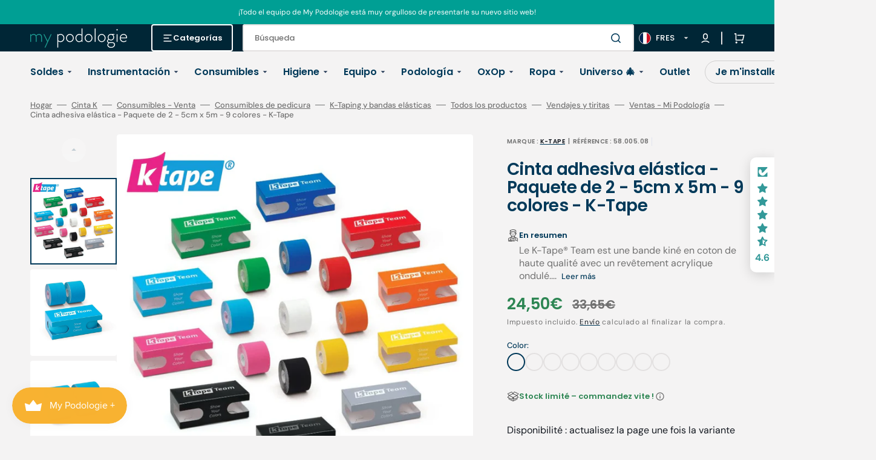

--- FILE ---
content_type: text/javascript
request_url: https://www.my-podologie.com/cdn/shop/t/13/assets/collapsible-content.js?v=43531856173395264431715775240
body_size: -491
content:
(function(){const initCollapsibleContent=()=>{$(".collapsible-content__toggle").unbind("click").on("click",function(){const parent=$(this).parent();parent.hasClass("active")?(parent.siblings(".collapsible-content__item.active").removeClass("active"),parent.closest(".collapsible-content__items").find(".collapsible-content__answer").stop().slideUp(300),parent.removeClass("active"),$(this).next().stop().slideUp(300)):(parent.siblings(".collapsible-content__item.active").removeClass("active"),parent.addClass("active"),$(this).closest(".collapsible-content__items").find(".collapsible-content__answer").stop().slideUp(300),$(this).next().stop().slideDown(300))})};document.addEventListener("shopify:section:load",function(){initCollapsibleContent()}),initCollapsibleContent()})();
//# sourceMappingURL=/cdn/shop/t/13/assets/collapsible-content.js.map?v=43531856173395264431715775240


--- FILE ---
content_type: text/javascript
request_url: https://cdn.shopify.com/extensions/019bd9b5-376d-719e-acf1-2ada6b116d56/meety-appointment-booking-963/assets/2046-80455667.js
body_size: 29240
content:
(self.meetyChunks=self.meetyChunks||[]).push([[2046],{7452:(e,t,i)=>{var n={"./bg.json":[9734,9734],"./da.json":[9766,9766],"./de.json":[3786,3786],"./el.json":[3856,3856],"./en.json":[530,530],"./es.json":[1985,1985],"./fi.json":[6868,6868],"./fr.json":[5129,5129],"./hr.json":[6107,6107],"./it.json":[8756,8756],"./ja.json":[5936,5936],"./lt.json":[9005,9005],"./nb.json":[1249,1249],"./nl.json":[7923,7923],"./pl.json":[4577,4577],"./pt-BR.json":[9492,9492],"./pt-PT.json":[7404,7404],"./ro.json":[5966,5966],"./sk.json":[9439,9439],"./th.json":[3097,3097],"./tr.json":[2583,2583],"./vi.json":[2884,2884],"./zh-CN.json":[7623,7623],"./zh-TW.json":[4615,4615]};function s(e){if(!i.o(n,e))return Promise.resolve().then((()=>{var t=new Error("Cannot find module '"+e+"'");throw t.code="MODULE_NOT_FOUND",t}));var t=n[e],s=t[0];return i.e(t[1]).then((()=>i.t(s,19)))}s.keys=()=>Object.keys(n),s.id=7452,e.exports=s},5890:(e,t,i)=>{"use strict";i.d(t,{a:()=>l});var n=i(2155),s=i(3629),o=i(5723);const l=(0,n.memo)((function({gap:e=0,maxWidth:t="100%",inlineAlign:i="start",align:l="start",flexGrow:r,children:a}){const d=(0,n.useMemo)((()=>({"--meety-block-stack-gap":(0,s.w8)(e),"--meety-block-stack-inline-align":i,"--meety-block-stack-align":l,maxWidth:t,flexGrow:r?1:void 0})),[l,r,e,i,t]);return(0,o.jsx)("div",{className:"meety-block-stack",style:d,children:a})}))},5369:(e,t,i)=>{"use strict";i.d(t,{a:()=>l});var n=i(2155),s=i(3629),o=i(5723);const l=(0,n.memo)((function({flexGrow:e,background:t,borderRadius:i,borderWidth:l,borderColor:r,padding:a=0,paddingBlock:d,paddingBlockStart:u,paddingBlockEnd:c,paddingInline:h,paddingInlineStart:m,paddingInlineEnd:v,maxWidth:p,minHeight:y,maxHeight:g,width:f,height:C,display:w="flex",pointer:b,userSelect:x=!0,overflow:S,onClick:B,children:k}){const M=(0,n.useMemo)((()=>{var n,o,B,k;const M=r&&"subdued"!==r?`--meety-border-color-${r}`:"--meety-border-color";return{"--meety-box-background":`var(${t?"transparent"===t?t:`--meety-background-${t}`:"--meety-background"})`,"--meety-box-padding-block-start":(0,s.w8)(null!=(n=null!=u?u:d)?n:a),"--meety-box-padding-block-end":(0,s.w8)(null!=(o=null!=c?c:d)?o:a),"--meety-box-padding-inline-start":(0,s.w8)(null!=(B=null!=m?m:h)?B:a),"--meety-box-padding-inline-end":(0,s.w8)(null!=(k=null!=v?v:h)?k:a),"--meety-box-border-radius":(0,s.w8)(i),"--meety-box-border-width":(0,s.w8)(l),"--meety-box-border-color":`var(${M})`,"--meety-box-max-width":(0,s.w8)(p),"--meety-box-min-height":(0,s.w8)(y),"--meety-box-max-height":(0,s.w8)(g),"--meety-box-width":(0,s.w8)(f),"--meety-box-height":(0,s.w8)(C),"--meety-box-display":w,"--meety-box-cursor":b?"pointer":"initial","--meety-box-user-select":x?"initial":"none",flexGrow:e?1:void 0,overflow:S||void 0}}),[t,r,u,d,a,c,m,h,v,i,l,p,y,g,f,C,w,b,x,e,S]);return(0,o.jsx)("div",{className:"meety-box",style:M,onClick:B,children:k})}))},5184:(e,t,i)=>{"use strict";i.d(t,{$:()=>l});var n=i(2155),s=i(3629),o=i(5723);const l=(0,n.memo)((function({id:e,text:t,primary:i,critical:l,secondary:r,small:a,disabled:d,fullWidth:u,onClick:c,onHover:h}){const m=(0,n.useMemo)((()=>(0,s.VN)("meety-button",i?"meety-button-primary":void 0,r?"meety-button-secondary":void 0,l?"meety-button-critical":void 0,a?"meety-button-small":void 0,d?"meety-button-disabled":void 0,u?"meety-button-full-width":void 0)),[i,r,l,a,d,u]);return(0,o.jsx)("div",{id:e,className:m,onClick:c,onPointerOver:h,children:t})}))},6026:(e,t,i)=>{"use strict";i.d(t,{Z:()=>l});var n=i(2155),s=i(3629),o=i(5723);const l=(0,n.memo)((function({background:e,borderRadius:t=12,borderWidth:i=1,borderColor:l,padding:r=0,paddingBlock:a,paddingBlockStart:d,paddingBlockEnd:u,paddingInline:c,paddingInlineStart:h,paddingInlineEnd:m,maxWidth:v,maxHeight:p,width:y="100%",height:g,highlight:f,children:C,onClick:w}){const b=(0,n.useMemo)((()=>{var n,o,f,C;const b=l?`--meety-border-color-${l}`:"--meety-border-color";return{"--meety-card-background":`var(${e?`--meety-background-${e}`:"--meety-background"})`,"--meety-card-padding-block-start":(0,s.w8)(null!=(n=null!=d?d:a)?n:r),"--meety-card-padding-block-end":(0,s.w8)(null!=(o=null!=u?u:a)?o:r),"--meety-card-padding-inline-start":(0,s.w8)(null!=(f=null!=h?h:c)?f:r),"--meety-card-padding-inline-end":(0,s.w8)(null!=(C=null!=m?m:c)?C:r),"--meety-card-border-radius":(0,s.w8)(t),"--meety-card-border-width":(0,s.w8)(i),"--meety-card-border-color":`var(${b})`,"--meety-card-max-width":(0,s.w8)(v),"--meety-card-max-height":(0,s.w8)(p),"--meety-card-width":(0,s.w8)(y),"--meety-card-height":(0,s.w8)(g),"--meety-card-cursor":w?"pointer":"default"}}),[e,l,t,i,g,p,v,r,a,u,d,c,m,h,y,w]),x=(0,n.useMemo)((()=>{const e=["meety-card"];return f&&e.push("meety-card-highlight"),(0,s.VN)(...e)}),[f]);return(0,o.jsx)("div",{className:x,style:b,onClick:w,children:C})}))},8275:(e,t,i)=>{"use strict";i.d(t,{S:()=>l});var n=i(2155),s=i(3629),o=i(5723);const l=(0,n.memo)((function({id:e,label:t,name:i,disabled:l,checked:r,onChange:a}){const d=(0,n.useMemo)((()=>(0,s.VN)("meety-checkbox-container",l?"meety-checkbox-container-disabled":void 0)),[l]),u=(0,n.useCallback)((()=>{a(!r)}),[r,a]);return(0,o.jsxs)("div",{className:d,onClick:u,children:[(0,o.jsx)("input",{type:"checkbox",id:e,name:i,checked:r,onChange:u}),(0,o.jsx)("div",{className:"meety-checkbox-border",onClick:u,children:(0,o.jsx)("span",{className:"meety-checkbox"})}),t?(0,o.jsx)("span",{className:"meety-checkbox-label",onClick:u,children:t}):null]})}))},6373:(e,t,i)=>{"use strict";i.d(t,{c:()=>l});var n=i(2155),s=i(5369),o=i(5723);const l=(0,n.memo)((function({padding:e,paddingBlock:t,paddingBlockStart:i,paddingBlockEnd:n,paddingInline:l,paddingInlineStart:r,paddingInlineEnd:a}){return(0,o.jsx)(s.a,{padding:e,paddingBlock:t,paddingBlockStart:i,paddingBlockEnd:n,paddingInline:l,paddingInlineStart:r,paddingInlineEnd:a,width:"100%",children:(0,o.jsx)("div",{className:"meety-divider"})})}))},2083:(e,t,i)=>{"use strict";i.d(t,{b:()=>l});var n=i(2155),s=i(3629),o=i(5723);const l=({options:e,value:t,placeholder:i="Select...",onChange:l,className:r})=>{const[a,d]=(0,n.useState)(!1),u=(0,n.useRef)(null);(0,n.useEffect)((()=>{const e=e=>{u.current&&!u.current.contains(e.target)&&d(!1)};return document.addEventListener("mousedown",e),()=>document.removeEventListener("mousedown",e)}),[]);const c=e.find((e=>e.value===t)),h=(0,n.useCallback)((()=>{1==e.length?null==l||l(e[0].value):d((e=>!e))}),[e,l]),m=(0,n.useMemo)((()=>(0,s.VN)("meety-dropdown-container",r)),[r]);return(0,o.jsxs)("div",{className:m,ref:u,children:[(0,o.jsx)("div",{className:"meety-dropdown-select",onClick:h,children:c?c.label:(0,o.jsx)("span",{className:"meety-dropdown-placeholder",children:i})}),a&&e.length>1&&(0,o.jsx)("div",{className:"meety-dropdown-option",children:e.filter((e=>e.value!=(null==c?void 0:c.value))).map((e=>(0,o.jsx)("div",{className:"meety-dropdown-option-item",onClick:()=>{d(!1),null==l||l(e.value)},children:e.label},e.value)))})]})}},4493:(e,t,i)=>{"use strict";i.d(t,{o:()=>u});var n=i(2155),s=i(3629),o=i(1483),l=i(1105),r=i(5828),a=i(5723);const d=(0,n.lazy)((()=>Promise.all([i.e(2637),i.e(4623)]).then(i.bind(i,4623)))),u=(0,n.memo)((function({email:e,phone:t,countryCodeSelectorEnabled:i,error:u,onChange:c,onError:h}){var m;const v=(0,o.s)(),p=(0,n.useRef)(null),[y,g]=(0,n.useState)("US"),[f,C]=(0,n.useState)("1"),w=(0,n.useMemo)((()=>!(0,s.h1)(t)),[t]),b=(0,n.useCallback)((e=>{var t;const n=e.target.value,o=(0,s.h1)(n),l=n.startsWith("+")?n:`+${f}${n}`;if(i&&o&&n.startsWith("+")){var r;const e=null==(r=p.current)?void 0:r.guessCountry(l);e&&(g(e.code),C(e.dialCode))}let a="";n?o&&(!i&&n.length<3||i&&(null==(t=p.current)||!t.isValidNumber(l)))?a=v.getText("instant_booking.phone_is_invalid"):o||(0,s.DT)(n)||(a=v.getText("instant_booking.email_is_invalid")):a=v.getText("instant_booking.please_enter_email_or_phone"),o?c(void 0,n):c(n,void 0),h(a)}),[i,f,v,c,h]),x=(0,n.useCallback)(((i,n)=>{t&&c(e,`+${n}`),g(i),C(n)}),[e,c,t]),S=(0,n.useMemo)((()=>["meety-input","meety-required",u?"meety-input-error":void 0].filter(Boolean).join(" ")),[u]);return(0,a.jsxs)("div",{className:S,children:[(0,a.jsx)("div",{className:"meety-input-label",children:v.getText("instant_booking.email_or_phone")}),(0,a.jsx)("div",{className:"meety-input-phone",children:(0,a.jsxs)(r.o,{blockAlign:"center",wrap:!1,gap:"8",children:[!w&&i&&(0,a.jsx)(n.Suspense,{children:(0,a.jsx)(d,{ref:p,countryCode:y,dialCode:f,showDialCode:!t||!t.startsWith("+"),onChange:x})}),(0,a.jsx)("input",{value:null!=(m=null!=e?e:t)?m:"",placeholder:v.getText("instant_booking.enter_your_email_or_phone"),onChange:b})]})}),u&&(0,a.jsxs)("div",{className:"meety-error-text",children:[(0,a.jsx)(l._,{src:"error-icon.svg",width:"20",height:"20",alt:""}),u]})]})}))},9656:(e,t,i)=>{"use strict";i.d(t,{L:()=>a});var n=i(2155),s=i(3629),o=i(1483),l=i(8865),r=i(5723);const a=function({label:e,value:t,placeholder:i,error:a,required:d,onChange:u,onError:c}){const h=(0,o.s)(),m=(0,n.useCallback)((e=>{const t=e&&!(0,s.DT)(e)?h.getText("instant_booking.email_is_invalid"):void 0;null==c||c(t),null==u||u(e)}),[h,u,c]);return(0,r.jsx)(l.q,{required:d,label:e,placeholder:i,value:t,error:a,onChange:m})}},7234:(e,t,i)=>{"use strict";i.d(t,{K:()=>l});var n=i(2155),s=i(3629),o=i(5723);const l=(0,n.memo)((function({icon:e,disable:t,small:i,onClick:l}){const r=(0,n.useMemo)((()=>(0,s.VN)("meety-icon-button",t?"meety-button-disabled":void 0,i?"meety-icon-button-small":void 0)),[t,i]);return(0,o.jsx)("div",{className:r,onClick:l,children:e})}))},1105:(e,t,i)=>{"use strict";i.d(t,{_:()=>r});var n=i(2155),s=i(3629),o=i(3754),l=i(5723);const r=(0,n.memo)((function({src:e,width:t,height:i,alt:r,external:a,className:d}){const u=(0,n.useMemo)((()=>{const e=(0,s.w8)(t),n=(0,s.w8)(i);return{width:e,height:n,minWidth:e,minHeight:n}}),[i,t]);return(0,l.jsx)("img",{src:a?e:o.s.get(e),loading:"lazy",alt:r,width:t,height:i,className:d,style:u})}))},4474:(e,t,i)=>{"use strict";i.d(t,{m:()=>l});var n=i(2155),s=i(3629),o=i(5723);const l=(0,n.memo)((function({gap:e=0,rowGap:t,columnGap:i,columns:l=1,alignItems:r="start",justifyItems:a="start",flexGrow:d,children:u}){const c=(0,n.useMemo)((()=>({"--meety-inline-grid-grid-template-columns":"number"==typeof l||l===(0,s.T_)(l)?`repeat(${l}, minmax(0, 1fr))`:l,"--meety-inline-grid-align-items":r,"--meety-inline-grid-justify-items":a,"--meety-inline-grid-row-gap":(0,s.w8)(null!=t?t:e),"--meety-inline-grid-column-gap":(0,s.w8)(null!=i?i:e),flexGrow:d?1:void 0})),[r,i,l,d,e,a,t]);return(0,o.jsx)("div",{className:"meety-inline-grid",style:c,children:u})}))},5828:(e,t,i)=>{"use strict";i.d(t,{o:()=>l});var n=i(2155),s=i(3629),o=i(5723);const l=(0,n.memo)((function({gap:e=0,rowGap:t,wrap:i=!0,blockAlign:l="start",align:r="start",width:a,children:d}){const u=(0,n.useMemo)((()=>({"--meety-inline-stack-gap":(0,s.w8)(e),"--meety-inline-stack-wrap":i?"wrap":"nowrap","--meety-inline-stack-block-align":l,"--meety-inline-stack-align":r,"--meety-inline-stack-row-gap":(0,s.w8)(null!=t?t:e),"--meety-inline-stack-width":(0,s.w8)(a)})),[r,l,e,a,i,t]);return(0,o.jsx)("div",{className:"meety-inline-stack",style:u,children:d})}))},1794:(e,t,i)=>{"use strict";i.d(t,{R:()=>o});var n=i(2155),s=i(5723);const o=(0,n.memo)((function({small:e}){return(0,s.jsx)("div",{className:e?"meety-loading-indicator-small":"meety-loading-indicator"})}))},3335:(e,t,i)=>{"use strict";i.d(t,{a:()=>v});var n=i(2155),s=i(1124),o=i(8236),l=i(2093),r=i(3629),a=i(6223),d=i(5369),u=i(5723);const c=(0,n.memo)((function({onClick:e}){return(0,u.jsx)("div",{className:"meety-modal-close-button",onClick:e,children:(0,u.jsx)("svg",{xmlns:"http://www.w3.org/2000/svg",width:"20",height:"20",viewBox:"0 0 20 20",fill:"none",children:(0,u.jsx)("path",{fillRule:"evenodd",clipRule:"evenodd",d:"M11.4141 10L15.7071 5.70701C16.0981 5.31601 16.0981 4.68401 15.7071 4.29301C15.3161 3.90201 14.6841 3.90201 14.2931 4.29301L10.0001 8.58601L5.70713 4.29301C5.31613 3.90201 4.68413 3.90201 4.29313 4.29301C3.90213 4.68401 3.90213 5.31601 4.29313 5.70701L8.58613 10L4.29313 14.293C3.90213 14.684 3.90213 15.316 4.29313 15.707C4.48813 15.902 4.74413 16 5.00013 16C5.25613 16 5.51213 15.902 5.70713 15.707L10.0001 11.414L14.2931 15.707C14.4881 15.902 14.7441 16 15.0001 16C15.2561 16 15.5121 15.902 15.7071 15.707C16.0981 15.316 16.0981 14.684 15.7071 14.293L11.4141 10Z",fill:"var(--meety-icon-color)"})})})}));var h=i(535);const m=(0,n.lazy)((()=>i.e(5394).then(i.bind(i,5394)))),v=(0,n.memo)((function({id:e,open:t,scrollable:i,large:v,children:p,onClose:y,onOpen:g}){const{mdDown:f}=(0,o.G)(),[C]=(0,l.p)(a.lX.BRANDING_REMOVAL),w=(0,n.useMemo)((()=>C?(0,u.jsx)("div",{style:{height:f?36:16,display:"block"},children:" "}):(0,u.jsx)(d.a,{children:(0,u.jsx)(n.Suspense,{children:(0,u.jsx)(m,{})})})),[C,f]),b=(0,n.useMemo)((()=>(0,r.VN)("meety-modal-content-main",v?"meety-modal-content-main-lg":void 0)),[v]);return(0,n.useEffect)((()=>{t&&(null==g||g())}),[g,t]),(0,u.jsxs)(s.A,{modal:!0,lockScroll:!0,closeOnDocumentClick:!1,closeOnEscape:!1,className:`meety-modal ${e}`,open:t,overlayStyle:{zIndex:99999},children:[(0,u.jsx)("div",{className:"meety-modal-backdrop",onClick:y}),(0,u.jsxs)("div",{className:b,children:[(0,u.jsx)(c,{onClick:y}),i?(0,u.jsx)(h.y,{children:p}):p,w]})]})}))},903:(e,t,i)=>{"use strict";i.d(t,{Q:()=>h});var n=i(2155),s=i(5723);const o=({primary:e})=>{const t=(0,n.useMemo)((()=>({minWidth:16,minHeight:17,maxWidth:16,maxHeight:17})),[]);return(0,s.jsx)("svg",{width:"16",height:"17",viewBox:"0 0 16 17",fill:"none",xmlns:"http://www.w3.org/2000/svg",style:t,children:(0,s.jsx)("path",{fillRule:"evenodd",clipRule:"evenodd",d:"M11.8 7.5H3.8C3.3576 7.5 3 7.836 3 8.25C3 8.664 3.3576 9 3.8 9H11.8C12.2424 9 12.6 8.664 12.6 8.25C12.6 7.836 12.2424 7.5 11.8 7.5Z",fill:e?"var(--meety-icon-color-primary)":"var(--meety-icon-color)"})})},l=(0,n.memo)(o);var r=i(3303),a=i(7234),d=i(4474),u=i(8845),c=i(3629);const h=(0,n.memo)((function({label:e,value:t,min:i,max:o,helpText:h,inline:m,disable:v,small:p=!1,onChange:y}){const g=(0,n.useRef)(),[f,C]=(0,n.useState)(`${t}`);(0,n.useEffect)((()=>{C(`${t}`)}),[t]);const w=(0,n.useCallback)((e=>{const n=Math.min(Math.max(i,e),o);n!==e&&C(`${n}`),n!==t&&y(n)}),[o,i,y,t]),b=(0,n.useCallback)((()=>{const e=Math.max(i,t-1);e!==t&&y(e)}),[t,i,y]),x=(0,n.useCallback)((()=>{const e=Math.min(o,t+1);e!==t&&y(e)}),[t,o,y]),S=(0,n.useCallback)((e=>{clearTimeout(g.current);const t=e.currentTarget.value;if(t.length<=0)return void C(t);const i=+t;isNaN(i)||(C(t),g.current=setTimeout((()=>w(i)),1e3,void 0))}),[w]),B=(0,n.useCallback)((e=>{e.currentTarget.select()}),[]),k=(0,n.useCallback)((()=>{clearTimeout(g.current),w(+f||0)}),[w,f]),M=(0,n.useMemo)((()=>(0,c.VN)(p?"meety-number-input-input-small":"meety-number-input-input",t>0?"input-active":void 0)),[p,t]),I=(0,n.useMemo)((()=>(0,s.jsxs)(s.Fragment,{children:[(0,s.jsx)(u.E,{size:"13",weight:"500",children:e}),(0,s.jsxs)("div",{className:M,children:[(0,s.jsx)(a.K,{icon:(0,s.jsx)(l,{}),disable:v||t===i,onClick:b}),(0,s.jsx)("input",{className:"meety-numner-input-value",value:f,onChange:S,onFocus:B,onBlur:k}),(0,s.jsx)(a.K,{icon:(0,s.jsx)(r.A,{}),disable:v||t===o,onClick:x})]})]})),[M,v,k,S,b,x,B,e,o,i,f,t]);return(0,s.jsxs)("div",{className:"meety-number-input",children:[m?(0,s.jsx)(d.m,{columns:"2",alignItems:"center",children:I}):I,h&&(0,s.jsx)(u.E,{color:"subdued",size:"12",children:h.replace("1",`${i}`)})]})}))},7497:(e,t,i)=>{"use strict";i.d(t,{d:()=>a});var n=i(2155),s=i(7234),o=i(6237),l=i(8544),r=i(5723);const a=(0,n.memo)((function({page:e,totalPages:t,onChange:i}){const a=(0,n.useMemo)((()=>["meety-page-indicator-left",e<=1?"meety-page-indicator-disable":void 0].filter(Boolean).join(" ")),[e]),d=(0,n.useMemo)((()=>["meety-page-indicator-right",e>=t?"meety-page-indicator-disable":void 0].filter(Boolean).join(" ")),[e,t]),u=(0,n.useCallback)((()=>{const t=Math.max(e-1,1);i(t)}),[e,i]),c=(0,n.useCallback)((()=>{const n=Math.min(e+1,t);i(n)}),[e,t,i]);return(0,r.jsxs)("div",{className:"meety-page-indicator",children:[(0,r.jsx)("span",{className:a,children:(0,r.jsx)(s.K,{icon:(0,r.jsx)(o.A,{}),disable:1===e,onClick:u})}),(0,r.jsxs)("span",{className:"meety-page-indicator-middle",children:[e,"/",t]}),(0,r.jsx)("span",{className:d,children:(0,r.jsx)(s.K,{icon:(0,r.jsx)(l.A,{}),disable:e===t,onClick:c})})]})}))},4304:(e,t,i)=>{"use strict";i.d(t,{P:()=>u});var n=i(2155),s=i(3629),o=i(1483),l=i(1105),r=i(5828),a=i(5723);const d=(0,n.lazy)((()=>Promise.all([i.e(2637),i.e(4623)]).then(i.bind(i,4623)))),u=(0,n.memo)((function({label:e,placeholder:t,value:i,required:u,countryCodeSelectorEnabled:c,error:h,onChange:m,onError:v}){var p,y;const g=(0,o.s)(),f=(0,n.useRef)(null),[C,w]=(0,n.useState)(null!=(p=null==(y=window.Shopify)?void 0:y.country)?p:"US"),[b,x]=(0,n.useState)(),S=(0,n.useCallback)((e=>{var t;const i=e.target.value,n=(0,s.h1)(i),o=i.startsWith("+")?i:`+${b}${i}`;if(c&&n&&i.startsWith("+")){var l;const e=null==(l=f.current)?void 0:l.guessCountry(o);e&&(w(e.code),x(e.dialCode))}let r="";i?(!n||!c&&i.length<3||c&&(null==(t=f.current)||!t.isValidNumber(o)))&&(r=g.getText("instant_booking.phone_is_invalid")):r=g.getText("instant_booking.please_enter_phone"),m(i),v(r)}),[c,b,g,m,v]),B=(0,n.useCallback)(((e,t)=>{i&&m(""),w(e),x(t)}),[m,i]),k=(0,n.useMemo)((()=>(0,s.VN)("meety-input",u?"meety-required":void 0,h?"meety-input-error":void 0)),[h,u]);return(0,a.jsxs)("div",{className:k,children:[(0,a.jsx)("div",{className:"meety-input-label",children:e}),(0,a.jsx)("div",{className:"meety-input-phone",children:(0,a.jsxs)(r.o,{blockAlign:"center",wrap:!1,gap:"8",children:[c&&(0,a.jsx)(n.Suspense,{children:(0,a.jsx)(d,{ref:f,countryCode:C,dialCode:b,showDialCode:!i||!i.startsWith("+"),onChange:B})}),(0,a.jsx)("input",{type:"tel",value:null!=i?i:"",placeholder:t,onChange:S})]})}),h&&(0,a.jsxs)("div",{className:"meety-error-text",children:[(0,a.jsx)(l._,{src:"error-icon.svg",width:"20",height:"20",alt:""}),h]})]})}))},6529:(e,t,i)=>{"use strict";i.d(t,{A:()=>r});var n=i(2155),s=i(1124),o=i(9117),l=i(5723);const r=(0,n.memo)((function({open:e,disabled:t,arrow:i=!1,activator:r,position:a,on:d,children:u,onClose:c,onOpen:h}){const{cssVariables:m}=(0,o.H)(),v=(0,n.useRef)(null),p=(0,n.useMemo)((()=>({zIndex:1e5})),[]),y=(0,n.useMemo)((()=>Object.assign({zIndex:1e5},m)),[m]),g=(0,n.useMemo)((()=>{var e;return{color:null!=(e=null==m?void 0:m["--meety-modal-background-color"])?e:void 0}}),[m]);return(0,n.useEffect)((()=>{var t,i;e?null==(t=v.current)||t.open():null==(i=v.current)||i.close()}),[e]),(0,l.jsx)(s.A,{ref:v,trigger:r,disabled:t,overlayStyle:p,contentStyle:y,arrowStyle:g,arrow:i,position:a,on:d,className:"meety-popover",onClose:c,onOpen:h,keepTooltipInside:!0,children:u})}))},871:(e,t,i)=>{"use strict";i.d(t,{s:()=>l});var n=i(2155),s=i(3629),o=i(5723);const l=(0,n.memo)((function({id:e,label:t,name:i,disabled:l,checked:r,onChange:a}){const d=(0,n.useMemo)((()=>(0,s.VN)("meety-radio-container",l?"meety-radio-container-disabled":void 0)),[l]),u=(0,n.useCallback)((()=>{a(!r)}),[r,a]);return(0,o.jsxs)("div",{className:d,onClick:u,children:[(0,o.jsx)("input",{type:"radio",id:e,name:i,checked:r,onChange:u}),(0,o.jsx)("div",{className:"meety-radio-border",onClick:u,children:(0,o.jsx)("span",{className:"meety-radio"})}),t?(0,o.jsx)("span",{className:"meety-radio-label",onClick:u,children:t}):null]})}))},557:(e,t,i)=>{"use strict";i.d(t,{x:()=>o});var n=i(2155),s=i(5723);const o=(0,n.memo)((function({children:e}){const t=(0,n.useRef)(null);return(0,n.useEffect)((()=>{var e;null==(e=t.current)||e.scrollIntoView()}),[]),(0,s.jsx)("div",{style:{width:"100%"},ref:t,children:e})}))},535:(e,t,i)=>{"use strict";i.d(t,{y:()=>l});var n=i(2155),s=i(3629),o=i(5723);const l=(0,n.memo)((function({width:e,height:t,maxWidth:i,maxHeight:l,minusValue:r,onScrolledToBottom:a,children:d}){const u=(0,n.useRef)(null),[c,h]=(0,n.useState)(!1),[m,v]=(0,n.useState)(!1),p=(0,n.useMemo)((()=>(0,s.VN)("meety-scrollable",c?"meety-scrollable-top-shadow":void 0,m?"meety-scrollable-bottom-shadow":void 0)),[m,c]),y=(0,n.useMemo)((()=>({"--meety-scrollable-width":(0,s.w8)(e),"--meety-scrollable-height":(0,s.w8)(t),"--meety-scrollable-max-width":(0,s.w8)(i),"--meety-scrollable-max-height":(0,s.w8)(l)})),[t,l,i,e]),g=(0,n.useCallback)(((e,t,i)=>{h(i>=3),v(i+e<=t-3)}),[]),f=(0,n.useCallback)((e=>{const{clientHeight:t,scrollHeight:i,scrollTop:n}=e.currentTarget;g(t,i,n),n+t>=i-(r||0)&&(null==a||a())}),[g,r,a]);return(0,n.useEffect)((()=>{if(u.current){const{clientHeight:e,scrollHeight:t,scrollTop:i}=u.current;g(e,t,i)}})),(0,o.jsx)("div",{className:p,style:y,children:(0,o.jsx)("div",{className:"meety-scrollable",style:y,onScroll:f,ref:u,children:d})})}))},6873:(e,t,i)=>{"use strict";i.d(t,{l:()=>g,e:()=>y});var n=i(2155),s=i(7166),o=i(4568),l=i(5723);const r=({primary:e})=>{const t=(0,n.useMemo)((()=>({minWidth:20,minHeight:20,maxWidth:20,maxHeight:20})),[]);return(0,l.jsxs)("svg",{xmlns:"http://www.w3.org/2000/svg",width:"20",height:"20",viewBox:"0 0 20 20",fill:"none",style:t,children:[(0,l.jsx)("path",{d:"M10.8839 4.32315C10.3957 3.83499 9.60427 3.83499 9.11612 4.32315L6.46967 6.96959C6.17678 7.26249 6.17678 7.73736 6.46967 8.03025C6.76256 8.32315 7.23744 8.32315 7.53033 8.03025L10 5.56058L12.4697 8.03025C12.7626 8.32315 13.2374 8.32315 13.5303 8.03025C13.8232 7.73736 13.8232 7.26249 13.5303 6.96959L10.8839 4.32315Z",fill:e?"var(--meety-icon-color-primary)":"var(--meety-icon-color)"}),(0,l.jsx)("path",{d:"M13.5303 13.0304L10.8839 15.6769C10.3957 16.165 9.60427 16.165 9.11612 15.6769L6.46967 13.0304C6.17678 12.7375 6.17678 12.2626 6.46967 11.9697C6.76256 11.6769 7.23744 11.6769 7.53033 11.9697L10 14.4394L12.4697 11.9697C12.7626 11.6769 13.2374 11.6769 13.5303 11.9697C13.8232 12.2626 13.8232 12.7375 13.5303 13.0304Z",fill:e?"var(--meety-icon-color-primary)":"var(--meety-icon-color)"})]})},a=(0,n.memo)(r);var d=i(1824),u=i(5369),c=i(1105),h=i(5828),m=i(6529),v=i(535),p=i(8845);const y=(0,n.memo)((function({value:e,label:t,icon:i,iconUrl:s,selected:o,onSelect:r}){const a=(0,n.useCallback)((()=>{r(e)}),[r,e]),u=(0,n.useMemo)((()=>i||(s?(0,l.jsx)(c._,{external:!0,src:s,width:"20",height:"20",alt:"",className:"meety-select-item-icon"}):null)),[i,s]);return(0,l.jsxs)("div",{className:"meety-select-item",onClick:a,children:[(0,l.jsx)("div",{style:{width:20,height:20,display:"block"},children:o&&(0,l.jsx)(d.g,{})}),u,t]})})),g=(0,n.memo)((function({label:e,placeholder:t,disclosure:i="down",disabled:r,required:d,error:g,selected:f,options:C,onChange:w}){const b=(0,n.useRef)(null),[x,S]=(0,n.useState)(!1),{height:B}=(0,s.s)(),{width:k,height:M}=(0,s.s)(b),I=(0,n.useMemo)((()=>{var e,t;const{top:i,bottom:n}=null!=(e=null==b||null==(t=b.current)?void 0:t.getBoundingClientRect())?e:new DOMRect(0,0,k,M);return Math.max(i,B-n)-40}),[M,B,k]),[T,E,j]=(0,n.useMemo)((()=>{const e=C.find((({value:e})=>e===f));return e?[e.icon?e.icon:e.iconUrl?(0,l.jsx)(c._,{external:!0,src:e.iconUrl,width:"20",height:"20",alt:"",className:"meety-select-item-icon"}):null,e.label,!1]:["",t,!0]}),[C,t,f]),V=(0,n.useCallback)((e=>{null==w||w(e),S(!1)}),[w]),A=(0,n.useCallback)((()=>{S(!1)}),[]),_=(0,n.useCallback)((()=>{S(!0)}),[]),q=(0,n.useMemo)((()=>(0,l.jsxs)("div",{className:"meety-select-input",style:{cursor:r?"auto":"pointer"},children:[(0,l.jsxs)(h.o,{wrap:!1,blockAlign:"center",gap:"8",children:[T,(0,l.jsx)(u.a,{background:"transparent",width:"100%",maxWidth:k,children:(0,n.isValidElement)(E)?E:(0,l.jsx)(p.E,{color:j?"subdued":void 0,ellipsis:!0,children:E})})]}),"down"===i?(0,l.jsx)(o.A,{}):(0,l.jsx)(a,{})]})),[r,i,T,j,E,k]);return(0,l.jsxs)("div",{className:"meety-select",ref:b,children:[!!e&&(0,l.jsxs)(p.E,{size:"13",weight:"500",children:[e," ",d?(0,l.jsx)("span",{style:{color:"red"},children:"*"}):null]}),(0,l.jsx)(m.A,{open:x,activator:q,disabled:r,position:["bottom center","top center"],onClose:A,onOpen:_,children:(0,l.jsx)("div",{style:{display:"flex",width:k,maxHeight:I},children:(0,l.jsx)(v.y,{children:C.map((({value:e,label:t,icon:i,iconUrl:n})=>(0,l.jsx)(y,{value:e,label:t,icon:i,iconUrl:n,onSelect:V,selected:f===e},e)))})})}),g?(0,l.jsx)(h.o,{align:"start",width:"100%",children:(0,l.jsx)("div",{className:"meety-error-text",children:g})}):null]})}))},1446:(e,t,i)=>{"use strict";i.d(t,{v:()=>l});var n=i(2155),s=i(3629),o=i(5723);const l=(0,n.memo)((function({children:e,tone:t}){const i=(0,n.useMemo)((()=>(0,s.VN)("meety-tag",t?`meety-tag-${t}`:void 0)),[t]);return(0,o.jsx)("span",{className:i,children:e})}))},8845:(e,t,i)=>{"use strict";i.d(t,{E:()=>l});var n=i(2155),s=i(3629),o=i(5723);const l=(0,n.memo)((function({color:e,size:t,weight:i,align:l,whiteSpace:r,width:a,ellipsis:d,children:u,textDecoration:c,toolTip:h}){const m=(0,n.useMemo)((()=>({"--meety-text-text-color":`var(${e?`--meety-text-color-${e}`:"--meety-text-color"})`,"--meety-text-font-size":`var(${`--meety-font-size-${null!=t?t:"13"}`})`,"--meety-text-font-weight":`var(${`--meety-font-weight-${null!=i?i:"400"}`})`,"--meety-text-line-height":`var(${"--meety-line-height-"+(t&&+t>=16?"120":"150")})`,textOverflow:d?"ellipsis":"initial",overflow:d?"hidden":"initial",whiteSpace:d?"nowrap":null!=r?r:"initial",textAlign:null!=l?l:"left",width:(0,s.w8)(a),textDecoration:null!=c?c:"none"})),[e,t,i,d,r,l,a,c]);return(0,o.jsx)("div",{className:"meety-text",style:m,title:h,children:u})}))},8865:(e,t,i)=>{"use strict";i.d(t,{q:()=>r});var n=i(2155),s=i(3629),o=i(1105),l=i(5723);const r=(0,n.memo)((function({label:e,value:t="",placeholder:i,error:r,required:a,type:d="text",onChange:u}){const c=(0,n.useMemo)((()=>(0,s.VN)("meety-input",a?"meety-required":void 0,r?"meety-input-error":void 0)),[a,r]),h=(0,n.useCallback)((e=>{null==u||u(e.currentTarget.value)}),[u]);return(0,l.jsxs)("div",{className:c,children:[(0,l.jsx)("div",{className:"meety-input-label",children:e}),(0,l.jsx)("input",{type:d,value:t,placeholder:i,onChange:h}),r&&(0,l.jsxs)("div",{className:"meety-error-text",children:[(0,l.jsx)(o._,{src:"error-icon.svg",width:"20",height:"20",alt:""}),r]})]})}))},7099:(e,t,i)=>{"use strict";i.d(t,{m:()=>r});var n=i(2155),s=i(5369),o=i(6529),l=i(5723);const r=(0,n.memo)((function({content:e,children:t,maxWidth:i}){const r=(0,n.useMemo)((()=>(0,l.jsx)("div",{className:"meety-tooltip-activator",style:{maxWidth:i},children:t})),[t,i]);return(0,l.jsx)("div",{className:"meety-tooltip",style:{maxWidth:i},children:(0,l.jsx)(o.A,{activator:r,position:["right center","top center","bottom center","left center"],on:["hover","focus"],arrow:!0,children:(0,l.jsx)(s.a,{paddingInline:"8",children:e})})})}))},5151:(e,t,i)=>{"use strict";i.d(t,{A:()=>l});var n=i(2155),s=i(5723);const o=({primary:e})=>{const t=(0,n.useMemo)((()=>({minWidth:20,minHeight:21,maxWidth:20,maxHeight:21})),[]);return(0,s.jsx)("svg",{width:"20",height:"21",viewBox:"0 0 20 21",fill:"none",xmlns:"http://www.w3.org/2000/svg",style:t,children:(0,s.jsx)("path",{fillRule:"evenodd",clipRule:"evenodd",d:"M5 2.1665H15C16.3807 2.1665 17.5 3.28579 17.5 4.6665V16.3332C17.5 17.7139 16.3807 18.8332 15 18.8332H5C3.61929 18.8332 2.5 17.7139 2.5 16.3332V4.6665C2.5 3.28579 3.61929 2.1665 5 2.1665ZM10 9.6665C10.9205 9.6665 11.6667 8.92031 11.6667 7.99984C11.6667 7.07936 10.9205 6.33317 10 6.33317C9.07952 6.33317 8.33333 7.07936 8.33333 7.99984C8.33333 8.92031 9.07952 9.6665 10 9.6665ZM5.83363 14.2494C5.82386 14.3848 6.05403 14.6665 6.17014 14.6665C9.55311 14.6665 12.1024 14.6665 13.8179 14.6665C14.1657 14.6665 14.1711 14.3516 14.1657 14.2498C14.03 11.6942 12.2089 10.4998 9.99229 10.4998C7.80644 10.4998 6.01308 11.7636 5.83363 14.2494Z",fillOpacity:"0.4",fill:e?"var(--meety-icon-color-primary)":"var(--meety-icon-color)"})})},l=(0,n.memo)(o)},5859:(e,t,i)=>{"use strict";i.d(t,{A:()=>l});var n=i(2155),s=i(5723);const o=()=>{const e=(0,n.useMemo)((()=>({minWidth:20,minHeight:20,maxWidth:20,maxHeight:20})),[]);return(0,s.jsxs)("svg",{xmlns:"http://www.w3.org/2000/svg",width:"20",height:"20",viewBox:"0 0 20 20",fill:"none",style:e,children:[(0,s.jsx)("path",{d:"M9.99997 6.75C10.4142 6.75 10.75 7.08579 10.75 7.5V11C10.75 11.4142 10.4142 11.75 9.99997 11.75C9.58576 11.75 9.24997 11.4142 9.24997 11V7.5C9.24997 7.08579 9.58576 6.75 9.99997 6.75Z",fill:"var(--meety-alert-icon-color, #8E1F0B)"}),(0,s.jsx)("path",{d:"M11 13.5C11 14.0523 10.5523 14.5 10 14.5C9.44775 14.5 9.00003 14.0523 9.00003 13.5C9.00003 12.9477 9.44775 12.5 10 12.5C10.5523 12.5 11 12.9477 11 13.5Z",fill:"var(--meety-alert-icon-color, #8E1F0B)"}),(0,s.jsx)("path",{fillRule:"evenodd",clipRule:"evenodd",d:"M10.0001 3.5C8.95474 3.5 8.21619 4.20232 7.84765 4.94672C7.65568 5.33448 6.75987 7.0441 5.84308 8.79353L5.81534 8.84646C4.92293 10.5493 4.01717 12.2777 3.80719 12.702C3.43513 13.4537 3.32934 14.4519 3.89956 15.316C4.46914 16.1791 5.44225 16.5 6.3636 16.5L13.6364 16.5C14.5577 16.5 15.5309 16.1791 16.1005 15.316C16.6707 14.4519 16.5649 13.4537 16.1928 12.702C15.9832 12.2784 15.08 10.555 14.189 8.85476L14.1569 8.79352C13.24 7.044 12.3443 5.33454 12.1525 4.94693C11.784 4.20242 11.0455 3.5 10.0001 3.5ZM9.19193 5.61225C9.59608 4.79592 10.4041 4.79592 10.8081 5.61225C11.0102 6.02061 11.9201 7.75686 12.8297 9.49243C13.7383 11.2262 14.6466 12.9594 14.8485 13.3673C15.2525 14.1837 14.8485 15 13.6364 15L6.3636 15C5.15153 15 4.74749 14.1837 5.15153 13.3673C5.35379 12.9587 6.26471 11.2205 7.17483 9.4838C8.08286 7.75111 8.99008 6.01994 9.19193 5.61225Z",fill:"var(--meety-alert-icon-color, #8E1F0B)"})]})},l=(0,n.memo)(o)},6237:(e,t,i)=>{"use strict";i.d(t,{A:()=>l});var n=i(2155),s=i(5723);const o=({primary:e})=>{const t=(0,n.useMemo)((()=>({minWidth:24,minHeight:24,maxWidth:24,maxHeight:24})),[]);return(0,s.jsx)("svg",{width:"24",height:"24",viewBox:"0 0 24 24",fill:"none",xmlns:"http://www.w3.org/2000/svg",style:t,children:(0,s.jsx)("path",{d:"M15.7071 6.70711C16.0976 6.31658 16.0976 5.68342 15.7071 5.29289C15.3166 4.90237 14.6834 4.90237 14.2929 5.29289L8.29289 11.2929C7.91432 11.6715 7.90107 12.2811 8.26285 12.6757L13.7628 18.6757C14.136 19.0828 14.7686 19.1103 15.1757 18.7372C15.5828 18.364 15.6103 17.7314 15.2372 17.3243L10.3841 12.0301L15.7071 6.70711Z",fill:e?"var(--meety-icon-color-primary)":"var(--meety-icon-color)"})})},l=(0,n.memo)(o)},8544:(e,t,i)=>{"use strict";i.d(t,{A:()=>l});var n=i(2155),s=i(5723);const o=({primary:e})=>{const t=(0,n.useMemo)((()=>({minWidth:24,minHeight:24,maxWidth:24,maxHeight:24})),[]);return(0,s.jsx)("svg",{width:"24",height:"24",viewBox:"0 0 24 24",fill:"none",xmlns:"http://www.w3.org/2000/svg",style:t,children:(0,s.jsx)("path",{d:"M8.29289 6.70711C7.90237 6.31658 7.90237 5.68342 8.29289 5.29289C8.68342 4.90237 9.31658 4.90237 9.70711 5.29289L15.7071 11.2929C16.0857 11.6715 16.0989 12.2811 15.7372 12.6757L10.2372 18.6757C9.86396 19.0828 9.23139 19.1103 8.82427 18.7372C8.41716 18.364 8.38965 17.7314 8.76285 17.3243L13.6159 12.0301L8.29289 6.70711Z",fill:e?"var(--meety-icon-color-primary)":"var(--meety-icon-color)"})})},l=(0,n.memo)(o)},2665:(e,t,i)=>{"use strict";i.d(t,{A:()=>l});var n=i(2155),s=i(5723);const o=({primary:e})=>{const t=(0,n.useMemo)((()=>({minWidth:20,minHeight:21,maxWidth:20,maxHeight:21})),[]);return(0,s.jsxs)("svg",{width:"20",height:"21",viewBox:"0 0 20 21",fill:"none",xmlns:"http://www.w3.org/2000/svg",style:t,children:[(0,s.jsx)("path",{opacity:"0.4",fillRule:"evenodd",clipRule:"evenodd",d:"M4.99935 2.99984C4.99935 2.5396 5.37245 2.1665 5.83268 2.1665C6.29292 2.1665 6.66602 2.5396 6.66602 2.99984V3.83317H13.3327V2.99984C13.3327 2.5396 13.7058 2.1665 14.166 2.1665C14.6263 2.1665 14.9993 2.5396 14.9993 2.99984V3.83317H15.8327C17.2134 3.83317 18.3327 4.95246 18.3327 6.33317V16.3332C18.3327 17.7139 17.2134 18.8332 15.8327 18.8332H4.16602C2.78531 18.8332 1.66602 17.7139 1.66602 16.3332V6.33317C1.66602 4.95246 2.78531 3.83317 4.16602 3.83317H4.99935V2.99984Z",fill:e?"var(--meety-icon-color-primary)":"var(--meety-icon-color)"}),(0,s.jsx)("path",{fillRule:"evenodd",clipRule:"evenodd",d:"M8.33333 10.5C7.8731 10.5 7.5 10.8731 7.5 11.3333C7.5 11.7936 7.8731 12.1667 8.33333 12.1667H14.1667C14.6269 12.1667 15 11.7936 15 11.3333C15 10.8731 14.6269 10.5 14.1667 10.5H8.33333ZM5.83333 13.8333C5.3731 13.8333 5 14.2064 5 14.6667C5 15.1269 5.3731 15.5 5.83333 15.5H10.8333C11.2936 15.5 11.6667 15.1269 11.6667 14.6667C11.6667 14.2064 11.2936 13.8333 10.8333 13.8333H5.83333Z",fill:e?"var(--meety-icon-color-primary)":"var(--meety-icon-color)"})]})},l=(0,n.memo)(o)},4568:(e,t,i)=>{"use strict";i.d(t,{A:()=>l});var n=i(2155),s=i(5723);const o=({primary:e})=>{const t=(0,n.useMemo)((()=>({minWidth:16,minHeight:17,maxWidth:16,maxHeight:17})),[]);return(0,s.jsx)("svg",{width:"16",height:"17",viewBox:"0 0 16 17",fill:"none",xmlns:"http://www.w3.org/2000/svg",style:t,children:(0,s.jsx)("path",{d:"M11.5289 6.02843C11.7893 5.76808 12.2114 5.76808 12.4717 6.02843C12.7321 6.28878 12.7321 6.71089 12.4717 6.97124L8.47173 10.9712C8.21934 11.2236 7.81295 11.2325 7.54984 10.9913L3.54984 7.32461C3.27843 7.07581 3.26009 6.6541 3.50889 6.38269C3.75768 6.11127 4.1794 6.09294 4.45081 6.34173L7.98027 9.57708L11.5289 6.02843Z",fill:e?"var(--meety-icon-color-primary)":"var(--meety-icon-color)"})})},l=(0,n.memo)(o)},2355:(e,t,i)=>{"use strict";i.d(t,{A:()=>l});var n=i(2155),s=i(5723);const o=({primary:e})=>{const t=(0,n.useMemo)((()=>({minWidth:20,minHeight:20,maxWidth:20,maxHeight:20})),[]);return(0,s.jsxs)("svg",{width:"20",height:"20",viewBox:"0 0 20 20",fill:"none",xmlns:"http://www.w3.org/2000/svg",style:t,children:[(0,s.jsx)("path",{d:"M9.99998 14C9.58577 14 9.24999 13.6642 9.25 13.25L9.25006 9.74999C9.25007 9.33577 9.58586 8.99999 10.0001 9C10.4143 9.00001 10.7501 9.3358 10.7501 9.75001L10.75 13.25C10.75 13.6642 10.4142 14 9.99998 14Z",fill:e?"var(--meety-icon-color-primary)":"var(--meety-icon-color)"}),(0,s.jsx)("path",{d:"M9 7C9 6.44772 9.44772 6 10 6C10.5523 6 11 6.44772 11 7C11 7.55228 10.5523 8 10 8C9.44772 8 9 7.55228 9 7Z",fill:e?"var(--meety-icon-color-primary)":"var(--meety-icon-color)"}),(0,s.jsx)("path",{fillRule:"evenodd",clipRule:"evenodd",d:"M17 10C17 13.866 13.866 17 10 17C6.13401 17 3 13.866 3 10C3 6.13401 6.13401 3 10 3C13.866 3 17 6.13401 17 10ZM15.5 10C15.5 13.0376 13.0376 15.5 10 15.5C6.96243 15.5 4.5 13.0376 4.5 10C4.5 6.96243 6.96243 4.5 10 4.5C13.0376 4.5 15.5 6.96243 15.5 10Z",fill:e?"var(--meety-icon-color-primary)":"var(--meety-icon-color)"})]})},l=(0,n.memo)(o)},1927:(e,t,i)=>{"use strict";i.d(t,{A:()=>l});var n=i(2155),s=i(5723);const o=({primary:e})=>{const t=(0,n.useMemo)((()=>({minWidth:20,minHeight:21,maxWidth:20,maxHeight:21})),[]);return(0,s.jsxs)("svg",{width:"20",height:"21",viewBox:"0 0 20 21",fill:"none",xmlns:"http://www.w3.org/2000/svg",style:t,children:[(0,s.jsx)("path",{opacity:"0.4",fillRule:"evenodd",clipRule:"evenodd",d:"M10 18.8335C5.85786 18.8335 2.5 15.4756 2.5 11.3335C2.5 7.19136 5.85786 3.8335 10 3.8335C14.1421 3.8335 17.5 7.19136 17.5 11.3335C17.5 15.4756 14.1421 18.8335 10 18.8335Z",fill:e?"var(--meety-icon-color-primary)":"var(--meety-icon-color)"}),(0,s.jsx)("path",{fillRule:"evenodd",clipRule:"evenodd",d:"M9.96875 6.75H10.0392C10.2532 6.75 10.4325 6.91221 10.4538 7.12521L10.8329 10.9167L13.5396 12.4634C13.6694 12.5376 13.7496 12.6756 13.7496 12.8251V13C13.7496 13.1758 13.6071 13.3182 13.4313 13.3182C13.403 13.3182 13.3749 13.3145 13.3476 13.307L9.49845 12.2573C9.30564 12.2047 9.17732 12.0226 9.19265 11.8233L9.55331 7.13471C9.57001 6.91763 9.75102 6.75 9.96875 6.75Z",fill:e?"var(--meety-icon-color-primary)":"var(--meety-icon-color)"})]})},l=(0,n.memo)(o)},879:(e,t,i)=>{"use strict";i.d(t,{A:()=>l});var n=i(2155),s=i(5723);const o=({primary:e})=>{const t=(0,n.useMemo)((()=>({minWidth:40,minHeight:40,maxWidth:40,maxHeight:40})),[]);return(0,s.jsxs)("svg",{xmlns:"http://www.w3.org/2000/svg",width:"40",height:"40",viewBox:"0 0 40 40",fill:"none",style:t,children:[(0,s.jsxs)("g",{"clip-path":"url(#clip0_5272_152240)",children:[(0,s.jsx)("path",{d:"M20 27.3339C19.2636 27.3339 18.6666 26.737 18.6666 26.0006V21.3339H14C13.2636 21.3339 12.6666 20.737 12.6666 20.0006C12.6666 19.2642 13.2636 18.6672 14 18.6672H18.6666V14.0006C18.6666 13.2642 19.2636 12.6672 20 12.6672C20.7364 12.6672 21.3333 13.2642 21.3333 14.0006V18.6672H26C26.7364 18.6672 27.3333 19.2642 27.3333 20.0006C27.3333 20.737 26.7364 21.3339 26 21.3339H21.3333V26.0006C21.3333 26.737 20.7364 27.3339 20 27.3339Z",fill:e?"var(--meety-icon-color-primary)":"var(--meety-icon-color-secondary)"}),(0,s.jsx)("path",{"fill-rule":"evenodd","clip-rule":"evenodd",d:"M10.6667 0C4.77563 0 0 4.77563 0 10.6667V29.3333C0 35.2244 4.77563 40 10.6667 40H29.3333C35.2244 40 40 35.2244 40 29.3333V12.4049C40 10.9266 39.3864 9.5146 38.3057 8.50593L30.7291 1.43437C29.7415 0.512633 28.4409 0 27.09 0H10.6667ZM2.66667 10.6667C2.66667 6.2484 6.2484 2.66667 10.6667 2.66667H26.6667V6.66667C26.6667 9.6122 29.0545 12 32 12H37.3024C37.3229 12.1331 37.3333 12.2685 37.3333 12.4049V29.3333C37.3333 33.7516 33.7516 37.3333 29.3333 37.3333H10.6667C6.2484 37.3333 2.66667 33.7516 2.66667 29.3333V10.6667ZM29.3333 6.66667V3.7794L35.284 9.33333H32C30.5273 9.33333 29.3333 8.1394 29.3333 6.66667Z",fill:e?"var(--meety-icon-color-primary)":"var(--meety-icon-color-secondary)"})]}),(0,s.jsx)("defs",{children:(0,s.jsx)("clipPath",{id:"clip0_5272_152240",children:(0,s.jsx)("rect",{width:"40",height:"40",rx:"8",fill:"white"})})})]})},l=(0,n.memo)(o)},1291:(e,t,i)=>{"use strict";i.d(t,{e:()=>o});var n=i(2155),s=i(5723);const o=(0,n.memo)((function({primary:e}){const t=(0,n.useMemo)((()=>({minWidth:20,minHeight:21,maxWidth:20,maxHeight:21})),[]);return(0,s.jsxs)("svg",{xmlns:"http://www.w3.org/2000/svg",width:"20",height:"21",viewBox:"0 0 20 21",fill:"none",style:t,children:[(0,s.jsx)("path",{opacity:"0.4",d:"M10.0003 18.8332C14.6027 18.8332 18.3337 15.1022 18.3337 10.4998C18.3337 5.89746 14.6027 2.1665 10.0003 2.1665C5.39795 2.1665 1.66699 5.89746 1.66699 10.4998C1.66699 15.1022 5.39795 18.8332 10.0003 18.8332Z",fill:e?"var(--meety-icon-color-primary)":"var(--meety-icon-color)"}),(0,s.jsx)("path",{d:"M13.9741 7.01474C14.2882 6.67828 14.8155 6.6601 15.1519 6.97412C15.4884 7.28815 15.5066 7.81548 15.1926 8.15194L9.35923 14.4019C9.05455 14.7284 8.54672 14.7566 8.20769 14.4661L5.29102 11.9661C4.94158 11.6665 4.90112 11.1404 5.20063 10.791C5.50015 10.4416 6.02624 10.4011 6.37567 10.7006L8.68584 12.6808L13.9741 7.01474Z",fill:e?"var(--meety-icon-color-primary)":"var(--meety-icon-color)"})]})}))},969:(e,t,i)=>{"use strict";i.d(t,{A:()=>l});var n=i(2155),s=i(5723);const o=({primary:e})=>{const t=(0,n.useMemo)((()=>({minWidth:20,minHeight:21,maxWidth:20,maxHeight:21})),[]);return(0,s.jsxs)("svg",{width:"20",height:"20",viewBox:"0 0 20 20",fill:"none",xmlns:"http://www.w3.org/2000/svg",style:t,children:[(0,s.jsx)("path",{opacity:"0.4",d:"M10 17.5C14.1421 17.5 17.5 14.1421 17.5 10C17.5 5.85786 14.1421 2.5 10 2.5C5.85786 2.5 2.5 5.85786 2.5 10C2.5 14.1421 5.85786 17.5 10 17.5Z",fill:e?"var(--meety-icon-color-primary)":"var(--meety-icon-color)"}),(0,s.jsx)("path",{opacity:"0.4",fillRule:"evenodd",clipRule:"evenodd",d:"M9.7798 17.4968C5.7395 17.3803 2.5 14.0685 2.5 10C2.5 9.9307 2.50094 9.86161 2.50281 9.79276C3.05194 9.84528 4.04697 9.96449 4.09386 10.3503C4.15874 10.8841 4.09386 11.5513 4.54837 11.7515C5.00289 11.9516 5.13276 10.9508 5.52229 11.2177C5.91182 11.4846 6.95072 11.7416 6.95072 12.2135C6.95072 12.6853 6.75596 13.4195 6.95072 13.553C7.14549 13.6865 7.92414 14.6205 7.92434 14.754C7.92464 14.8875 8.19881 15.5661 8.117 15.8255C8.04921 16.0406 7.70715 16.7085 7.3755 17.0121C8.12763 17.3017 8.93632 17.4716 9.7798 17.4968ZM6.90228 3.1676C7.84653 2.7388 8.89538 2.5 10 2.5C12.9262 2.5 15.461 4.17581 16.697 6.62007C16.7247 7.2701 16.7199 7.82613 16.8634 8.02728C17.5943 9.05004 15.0829 9.7536 15.4644 11.3004C15.6325 11.9829 13.794 11.7664 13.345 12.4053C12.8957 13.0439 11.7979 12.6148 11.5433 12.4921C11.2888 12.3693 10.3139 12.7785 10.3991 12.0829C10.4838 11.3872 11.0769 11.3463 11.713 11.06C12.3487 10.7739 13.2658 9.82264 12.8152 9.69834C10.6936 9.11353 9.96981 7.06544 9.96981 7.06544C9.84254 7.04084 9.87448 5.61758 9.32363 5.57673C8.77229 5.53567 8.47539 5.74034 7.6703 5.57673C6.86471 5.41311 7.03454 4.8812 6.90726 3.73546C6.87878 3.47846 6.88016 3.29764 6.90228 3.1676ZM17.4993 9.89753C17.4998 9.93163 17.5 9.96579 17.5 10C17.5 14.1172 14.1824 17.4596 10.0746 17.4996C14.1419 17.4586 17.4448 14.0737 17.4993 9.89753Z",fill:e?"var(--meety-icon-color-primary)":"var(--meety-icon-color)"})]})},l=(0,n.memo)(o)},3129:(e,t,i)=>{"use strict";i.d(t,{A:()=>l});var n=i(2155),s=i(5723);const o=()=>{const e=(0,n.useMemo)((()=>({minWidth:20,minHeight:20,maxWidth:20,maxHeight:20})),[]);return(0,s.jsxs)("svg",{xmlns:"http://www.w3.org/2000/svg",width:"20",height:"20",viewBox:"0 0 32 33",fill:"none",style:e,children:[(0,s.jsx)("path",{opacity:"0.4",d:"M15.9993 29.8327C23.3631 29.8327 29.3327 23.8631 29.3327 16.4993C29.3327 9.13555 23.3631 3.16602 15.9993 3.16602C8.63555 3.16602 2.66602 9.13555 2.66602 16.4993C2.66602 23.8631 8.63555 29.8327 15.9993 29.8327Z",fill:"var(--meety-alert-icon-color, #008DFF)"}),(0,s.jsx)("path",{d:"M17.3327 15.1673C17.3327 14.4309 16.7357 13.834 15.9993 13.834C15.263 13.834 14.666 14.4309 14.666 15.1673V21.834C14.666 22.5704 15.263 23.1673 15.9993 23.1673C16.7357 23.1673 17.3327 22.5704 17.3327 21.834V15.1673Z",fill:"var(--meety-alert-icon-color, #008DFF)"}),(0,s.jsx)("path",{d:"M17.3327 11.1673C17.3327 10.4309 16.7357 9.83398 15.9993 9.83398C15.263 9.83398 14.666 10.4309 14.666 11.1673C14.666 11.9037 15.263 12.5007 15.9993 12.5007C16.7357 12.5007 17.3327 11.9037 17.3327 11.1673Z",fill:"var(--meety-alert-icon-color, #008DFF)"})]})},l=(0,n.memo)(o)},5407:(e,t,i)=>{"use strict";i.d(t,{A:()=>l});var n=i(2155),s=i(5723);const o=()=>{const e=(0,n.useMemo)((()=>({minWidth:32,minHeight:33,maxWidth:32,maxHeight:33})),[]);return(0,s.jsxs)("svg",{xmlns:"http://www.w3.org/2000/svg",width:"32",height:"33",viewBox:"0 0 32 33",fill:"none",style:e,children:[(0,s.jsx)("path",{opacity:"0.4",d:"M15.9993 29.8327C23.3631 29.8327 29.3327 23.8631 29.3327 16.4993C29.3327 9.13555 23.3631 3.16602 15.9993 3.16602C8.63555 3.16602 2.66602 9.13555 2.66602 16.4993C2.66602 23.8631 8.63555 29.8327 15.9993 29.8327Z",fill:"var(--meety-alert-icon-color, #008DFF)"}),(0,s.jsx)("path",{d:"M17.3327 15.1673C17.3327 14.4309 16.7357 13.834 15.9993 13.834C15.263 13.834 14.666 14.4309 14.666 15.1673V21.834C14.666 22.5704 15.263 23.1673 15.9993 23.1673C16.7357 23.1673 17.3327 22.5704 17.3327 21.834V15.1673Z",fill:"var(--meety-alert-icon-color, #008DFF)"}),(0,s.jsx)("path",{d:"M17.3327 11.1673C17.3327 10.4309 16.7357 9.83398 15.9993 9.83398C15.263 9.83398 14.666 10.4309 14.666 11.1673C14.666 11.9037 15.263 12.5007 15.9993 12.5007C16.7357 12.5007 17.3327 11.9037 17.3327 11.1673Z",fill:"var(--meety-alert-icon-color, #008DFF)"})]})},l=(0,n.memo)(o)},1098:(e,t,i)=>{"use strict";i.d(t,{A:()=>l});var n=i(2155),s=i(5723);const o=({primary:e})=>{const t=(0,n.useMemo)((()=>({minWidth:40,minHeight:40,maxWidth:40,maxHeight:40})),[]);return(0,s.jsxs)("svg",{xmlns:"http://www.w3.org/2000/svg",width:"41",height:"40",viewBox:"0 0 41 40",fill:"none",style:t,children:[(0,s.jsxs)("g",{"clip-path":"url(#clip0_5272_152248)",children:[(0,s.jsx)("path",{d:"M0.5 8.48478C0.5 4.80288 3.48477 1.81812 7.16667 1.81812H33.8333C37.5153 1.81812 40.5 4.80288 40.5 8.48478V24.4848C40.5 25.2212 39.9031 25.8181 39.1667 25.8181C38.4303 25.8181 37.8333 25.2212 37.8333 24.4848V8.48478C37.8333 6.27565 36.0425 4.48478 33.8333 4.48478H7.16667C4.95753 4.48478 3.16667 6.27565 3.16667 8.48478V31.1514C3.16667 33.3606 4.95753 35.1515 7.16667 35.1515H27.1667C27.9031 35.1515 28.5 35.7484 28.5 36.4848C28.5 37.2212 27.9031 37.8181 27.1667 37.8181H7.16667C3.48477 37.8181 0.5 34.8333 0.5 31.1514V8.48478Z",fill:e?"var(--meety-icon-color-primary)":"var(--meety-icon-color)"}),(0,s.jsx)("path",{d:"M34.5 25.8181C35.2364 25.8181 35.8333 26.415 35.8333 27.1514V30.4848H39.1667C39.9031 30.4848 40.5 31.0817 40.5 31.8181C40.5 32.5545 39.9031 33.1514 39.1667 33.1514H35.8333V36.4848C35.8333 37.2212 35.2364 37.8181 34.5 37.8181C33.7636 37.8181 33.1667 37.2212 33.1667 36.4848V33.1514H29.8333C29.0969 33.1514 28.5 32.5545 28.5 31.8181C28.5 31.0817 29.0969 30.4848 29.8333 30.4848H33.1667V27.1514C33.1667 26.415 33.7636 25.8181 34.5 25.8181Z",fill:e?"var(--meety-icon-color-primary)":"var(--meety-icon-color)"}),(0,s.jsx)("path",{d:"M24.5 13.1515C25.2364 13.1515 25.8333 12.5546 25.8333 11.8182C25.8333 11.0818 25.2364 10.4849 24.5 10.4849H8.5C7.7636 10.4849 7.16667 11.0818 7.16667 11.8182C7.16667 12.5546 7.7636 13.1515 8.5 13.1515H24.5Z",fill:e?"var(--meety-icon-color-primary)":"var(--meety-icon-color)"}),(0,s.jsx)("path",{d:"M21.8333 27.8182C21.8333 28.5546 21.2364 29.1515 20.5 29.1515H8.5C7.7636 29.1515 7.16667 28.5546 7.16667 27.8182C7.16667 27.0818 7.7636 26.4849 8.5 26.4849H20.5C21.2364 26.4849 21.8333 27.0818 21.8333 27.8182Z",fill:e?"var(--meety-icon-color-primary)":"var(--meety-icon-color)"}),(0,s.jsx)("path",{d:"M17.1667 18.4848C17.9031 18.4848 18.5 17.8878 18.5 17.1514C18.5 16.415 17.9031 15.8181 17.1667 15.8181H8.5C7.7636 15.8181 7.16667 16.415 7.16667 17.1514C7.16667 17.8878 7.7636 18.4848 8.5 18.4848H17.1667Z",fill:e?"var(--meety-icon-color-primary)":"var(--meety-icon-color)"}),(0,s.jsx)("path",{d:"M12.5 22.4847C12.5 23.2211 11.9031 23.818 11.1667 23.818H8.5C7.7636 23.818 7.16667 23.2211 7.16667 22.4847C7.16667 21.7483 7.7636 21.1514 8.5 21.1514H11.1667C11.9031 21.1514 12.5 21.7483 12.5 22.4847Z",fill:e?"var(--meety-icon-color-primary)":"var(--meety-icon-color)"}),(0,s.jsx)("path",{d:"M33.1667 13.1515C33.9031 13.1515 34.5 12.5546 34.5 11.8182C34.5 11.0818 33.9031 10.4849 33.1667 10.4849H29.1667C28.4303 10.4849 27.8333 11.0818 27.8333 11.8182C27.8333 12.5546 28.4303 13.1515 29.1667 13.1515H33.1667Z",fill:e?"var(--meety-icon-color-primary)":"var(--meety-icon-color)"}),(0,s.jsx)("path",{d:"M34.5 17.1514C34.5 17.8878 33.9031 18.4848 33.1667 18.4848H21.8333C21.0969 18.4848 20.5 17.8878 20.5 17.1514C20.5 16.415 21.0969 15.8181 21.8333 15.8181H33.1667C33.9031 15.8181 34.5 16.415 34.5 17.1514Z",fill:e?"var(--meety-icon-color-primary)":"var(--meety-icon-color)"}),(0,s.jsx)("path",{d:"M33.1667 23.818C33.9031 23.818 34.5 23.2211 34.5 22.4847C34.5 21.7483 33.9031 21.1514 33.1667 21.1514H16.5C15.7636 21.1514 15.1667 21.7483 15.1667 22.4847C15.1667 23.2211 15.7636 23.818 16.5 23.818H33.1667Z",fill:e?"var(--meety-icon-color-primary)":"var(--meety-icon-color)"})]}),(0,s.jsx)("defs",{children:(0,s.jsx)("clipPath",{id:"clip0_5272_152248",children:(0,s.jsx)("rect",{width:"40",height:"40",fill:"white",transform:"translate(0.5)"})})})]})},l=(0,n.memo)(o)},85:(e,t,i)=>{"use strict";i.d(t,{A:()=>l});var n=i(2155),s=i(5723);const o=({primary:e})=>{const t=(0,n.useMemo)((()=>({minWidth:20,minHeight:21,maxWidth:20,maxHeight:21})),[]);return(0,s.jsx)("svg",{width:"20",height:"21",viewBox:"0 0 20 21",fill:"none",xmlns:"http://www.w3.org/2000/svg",style:t,children:(0,s.jsx)("path",{d:"M4.16602 9.25C4.16602 5.5 6.66602 3 10.416 3C14.166 3 16.666 6.125 16.666 9.25C16.666 11.1938 14.8524 13.8631 11.2252 17.2577C10.7622 17.691 10.0481 17.709 9.56389 17.2996C5.96531 14.2565 4.16602 11.5733 4.16602 9.25ZM10.416 10.5C11.5666 10.5 12.4993 9.56726 12.4993 8.41667C12.4993 7.26607 11.5666 6.33333 10.416 6.33333C9.26542 6.33333 8.33268 7.26607 8.33268 8.41667C8.33268 9.56726 9.26542 10.5 10.416 10.5Z",fillOpacity:"0.4",fill:e?"var(--meety-icon-color-primary)":"var(--meety-icon-color)"})})},l=(0,n.memo)(o)},3303:(e,t,i)=>{"use strict";i.d(t,{A:()=>l});var n=i(2155),s=i(5723);const o=({primary:e,white:t,large:i})=>{const o=(0,n.useMemo)((()=>{const e=i?20:16,t=i?21:17;return{minWidth:e,minHeight:t,maxWidth:e,maxHeight:t}}),[i]);return(0,s.jsx)("svg",{width:"16",height:"17",viewBox:"0 0 16 17",fill:"none",xmlns:"http://www.w3.org/2000/svg",style:o,children:(0,s.jsx)("path",{fillRule:"evenodd",clipRule:"evenodd",d:"M12.375 7.875H8.625V4.125C8.625 3.78 8.34562 3.5 8 3.5C7.65438 3.5 7.375 3.78 7.375 4.125V7.875H3.625C3.27938 7.875 3 8.155 3 8.5C3 8.845 3.27938 9.125 3.625 9.125H7.375V12.875C7.375 13.22 7.65438 13.5 8 13.5C8.34562 13.5 8.625 13.22 8.625 12.875V9.125H12.375C12.7206 9.125 13 8.845 13 8.5C13 8.155 12.7206 7.875 12.375 7.875Z",fill:e?"var(--meety-icon-color-primary)":t?"var(--meety-icon-color-white)":"var(--meety-icon-color)"})})},l=(0,n.memo)(o)},7128:(e,t,i)=>{"use strict";i.d(t,{A:()=>l});var n=i(2155),s=i(5723);const o=()=>(0,s.jsx)("svg",{xmlns:"http://www.w3.org/2000/svg",width:"20",height:"20",viewBox:"0 0 20 20",fill:"none",children:(0,s.jsx)("path",{opacity:"0.3",d:"M2.93559 11.6904C2.3548 11.1062 2.3548 10.1626 2.93559 9.57835L9.6773 2.95028C9.95745 2.67485 10.3346 2.52051 10.7275 2.52051H16.1062C16.9335 2.52051 17.6041 3.19116 17.6041 4.01844V9.38178C17.6041 9.78375 17.4426 10.1688 17.1558 10.4505L10.4253 17.0605C10.1443 17.3418 9.76304 17.4999 9.36547 17.4999C8.96791 17.4999 8.58665 17.3418 8.30569 17.0605L2.93559 11.6904ZM14.1089 7.51362C14.9362 7.51362 15.6069 6.84298 15.6069 6.01569C15.6069 5.1884 14.9362 4.51775 14.1089 4.51775C13.2816 4.51775 12.611 5.1884 12.611 6.01569C12.611 6.84298 13.2816 7.51362 14.1089 7.51362Z",fill:"black"})}),l=(0,n.memo)(o)},1824:(e,t,i)=>{"use strict";i.d(t,{g:()=>o});var n=i(2155),s=i(5723);const o=(0,n.memo)((function({primary:e}){const t=(0,n.useMemo)((()=>({minWidth:20,minHeight:20,maxWidth:20,maxHeight:20})),[]);return(0,s.jsx)("svg",{width:"20",height:"20",viewBox:"0 0 20 20",fill:"none",xmlns:"http://www.w3.org/2000/svg",style:t,children:(0,s.jsx)("path",{fillRule:"evenodd",clipRule:"evenodd",d:"M14.0303 7.21967C14.3232 7.51256 14.3232 7.98744 14.0303 8.28033L9.53033 12.7803C9.23744 13.0732 8.76256 13.0732 8.46967 12.7803L6.21967 10.5303C5.92678 10.2374 5.92678 9.76256 6.21967 9.46967C6.51256 9.17678 6.98744 9.17678 7.28033 9.46967L9 11.1893L12.9697 7.21967C13.2626 6.92678 13.7374 6.92678 14.0303 7.21967Z",fill:e?"var(--meety-icon-color-primary)":"var(--meety-icon-color)"})})}))},5223:(e,t,i)=>{"use strict";i.d(t,{A:()=>l});var n=i(2155),s=i(5723);const o=({primary:e,danger:t})=>{const i=(0,n.useMemo)((()=>({minWidth:20,minHeight:21,maxWidth:20,maxHeight:21})),[]);return(0,s.jsxs)("svg",{width:"20",height:"21",viewBox:"0 0 20 21",fill:"none",xmlns:"http://www.w3.org/2000/svg",style:i,children:[(0,s.jsxs)("g",{"clip-path":"url(#clip0_220_26978)",children:[(0,s.jsx)("path",{d:"M5.57617 7.18433V16.3949C5.57617 17.0053 6.07102 17.5001 6.68144 17.5001H13.313C13.9234 17.5001 14.4183 17.0053 14.4183 16.3949V7.18433H5.57617Z","fill-opacity":"0.7",fill:e?"var(--meety-icon-color-primary)":t?"var(--meety-icon-color-critical)":"var(--meety-icon-color)"}),(0,s.jsx)("path",{opacity:"0.5","fill-rule":"evenodd","clip-rule":"evenodd",d:"M11.4714 4.60526V4.23684C11.4714 3.8299 11.1415 3.5 10.7346 3.5H9.2609C8.85395 3.5 8.52405 3.8299 8.52405 4.23684V4.60526H5.20826C5.00479 4.60526 4.83984 4.77021 4.83984 4.97368V5.34211C4.83984 5.54558 5.00479 5.71053 5.20826 5.71053H14.7872C14.9907 5.71053 15.1556 5.54558 15.1556 5.34211V4.97368C15.1556 4.77021 14.9907 4.60526 14.7872 4.60526H11.4714Z","fill-opacity":"0.7",fill:e?"var(--meety-icon-color-primary)":t?"var(--meety-icon-color-critical-secondary)":"var(--meety-icon-color)"})]}),(0,s.jsx)("defs",{children:(0,s.jsx)("clipPath",{id:"clip0_220_26978",children:(0,s.jsx)("rect",{width:"20",height:"20",fill:"white",transform:"translate(0 0.5)"})})})]})},l=(0,n.memo)(o)},2502:(e,t,i)=>{"use strict";i.d(t,{A:()=>l});var n=i(2155),s=i(5723);const o=({primary:e})=>{const t=(0,n.useMemo)((()=>({minWidth:20,minHeight:21,maxWidth:20,maxHeight:21})),[]);return(0,s.jsxs)("svg",{width:"20",height:"21",viewBox:"0 0 20 21",fill:"none",xmlns:"http://www.w3.org/2000/svg",style:t,children:[(0,s.jsx)("path",{opacity:"0.4",d:"M9.99935 9.66667C8.1584 9.66667 6.66602 8.17428 6.66602 6.33333C6.66602 4.49238 8.1584 3 9.99935 3C11.8403 3 13.3327 4.49238 13.3327 6.33333C13.3327 8.17428 11.8403 9.66667 9.99935 9.66667Z",fillOpacity:"0.4",fill:e?"var(--meety-icon-color-primary)":"var(--meety-icon-color)"}),(0,s.jsx)("path",{d:"M2.50054 17.3328C2.82355 13.3556 6.05159 11.3335 9.98612 11.3335C13.976 11.3335 17.2541 13.2445 17.4983 17.3335C17.508 17.4964 17.4983 18.0002 16.8722 18.0002C13.7843 18.0002 9.1956 18.0002 3.10625 18.0002C2.89726 18.0002 2.48295 17.5495 2.50054 17.3328Z",fillOpacity:"0.4",fill:e?"var(--meety-icon-color-primary)":"var(--meety-icon-color)"})]})},l=(0,n.memo)(o)},108:(e,t,i)=>{"use strict";i.d(t,{d:()=>a});var n=i(2155),s=i(1105),o=i(5828),l=i(8845),r=i(5723);const a=(0,n.memo)((function({icon:e,iconUrl:t,grayText:i,primary:n,bold:a,align:d,children:u,width:c,ellipsis:h,toolTip:m}){return(0,r.jsxs)(o.o,{blockAlign:"center",align:d,gap:"8",wrap:!1,width:c,children:[e||(t?(0,r.jsx)(s._,{src:t,width:"20",height:"20",alt:""}):null),i&&(0,r.jsx)(l.E,{color:"subdued",children:i}),(0,r.jsx)(l.E,{color:n?"primary":void 0,weight:a?"600":void 0,ellipsis:h,toolTip:m,children:u})]})}))},7873:(e,t,i)=>{"use strict";i.d(t,{J7:()=>o,Ur:()=>n,Ve:()=>r,e5:()=>l,lB:()=>a,oO:()=>s,rn:()=>d,w3:()=>u});const n="apps/meety-appointment-booking",s="https://app.meetyapp.io",o="meety-appointment-booking",l="http://shopify.pxf.io/anqGeY",r=30,a=10,d=256,u=5242880},8236:(e,t,i)=>{"use strict";i.d(t,{G:()=>o});var n=i(2155),s=i(7166);function o(e){const{width:t}=(0,s.s)(void 0,e);return(0,n.useMemo)((()=>{const e=t<=490,i=t<=770,n=t<=1040;return{smDown:e,smUp:!e,mdDown:i,mdUp:!i,lgDown:n,lgUp:!n}}),[t])}},2093:(e,t,i)=>{"use strict";i.d(t,{p:()=>s});var n=i(8319);function s(...e){const{data:t}=(0,n.s)();return e.map((e=>{var i;return!(null==t||null==(i=t.appFeatures)||!i.find((({appFeatureId:t,expiredAt:i})=>t===e&&(0===i||i>Date.now()/1e3))))}))}},7166:(e,t,i)=>{"use strict";i.d(t,{s:()=>s});var n=i(2155);function s(e,t){const i=(0,n.useCallback)((()=>{if(e&&e.current){const{offsetWidth:t,offsetHeight:i}=e.current;return{width:t,height:i}}if(t){const e=document.getElementById(t);return{width:(null==e?void 0:e.offsetWidth)||0,height:(null==e?void 0:e.offsetHeight)||0}}{const{innerWidth:e,innerHeight:t}=window;return{width:e,height:t}}}),[t,e]),[s,o]=(0,n.useState)(i()),l=(0,n.useCallback)((()=>{o(i())}),[i]);return(0,n.useEffect)((()=>(l(),window.addEventListener("resize",l),()=>{window.removeEventListener("resize",l)})),[e,l]),s}},700:(e,t,i)=>{"use strict";i.d(t,{t:()=>a});var n=i(2155),s=i(3629),o=i(959),l=i(6223),r=i(9117);function a(e,t){const[i]=(0,o.bI)({}),[a,d]=(0,n.useState)([]),{sortAddOnProduct:u}=(0,r.H)(),[c,h]=(0,n.useMemo)((()=>a.reduce(((e,t)=>{let i=0;switch(t.discountType){case l.Ug.PERCENT:i=Math.max(t.price*(1-t.percent),0);break;case l.Ug.AMOUNT:i=Math.max(t.price-t.amount,0);break;case l.Ug.NONE:default:i=t.price}return[e[0]+t.price*t.quantity,e[1]+i*t.quantity]}),[0,0])),[a]);(0,n.useEffect)((()=>{d([])}),[e]);const[m,v]=(0,n.useState)(1),[p,y]=(0,n.useState)(0),[g,f]=(0,n.useState)([]),C=(0,n.useCallback)((async()=>{if(!e)return;if(!e.addons)return[];const n=6*(m-1);let o=[...e.addons].sort(((e,t)=>u===l.GC.NAME_AZ?(e.productTitle||"").localeCompare(t.productTitle||""):u===l.GC.NAME_ZA?(t.productTitle||"").localeCompare(e.productTitle||""):u===l.GC.NEWEST?(t.id||1)-(e.id||1):(e.id||1)-(t.id||1))).filter((e=>{var t;return"ACTIVE"===(null==(t=e.sStatus)?void 0:t.toUpperCase())&&e.variants})).flatMap((e=>{var t;return null==(t=e.variants)?void 0:t.map((t=>Object.assign({},t,{productTitle:e.productTitle,sImage:t.sImage||e.sImage,hasDiscount:e.hasDiscount,discountType:e.discountType,percent:e.percent,amount:e.amount,minQuantity:e.minQuantity,maxQuantity:e.maxQuantity,sProductId:e.sProductId,price:t.price||0,handle:e.handle,hasAdditionalTime:e.hasAdditionalTime,additionalTime:e.additionalTime})))})).filter((e=>null!=e));t&&(o=o.filter((e=>!(null!=e&&e.hasAdditionalTime)))),y(Math.ceil(o.length/6));const r=o.slice(n,n+6),a=await Promise.all(r.filter((e=>null==e?void 0:e.handle)).map((e=>i((null==e?void 0:e.handle)||"",!0))));return r.map((e=>{var t;const i=null==(t=a.map((e=>e.data)).find((t=>(null==t?void 0:t.handle)==(null==e?void 0:e.handle))))||null==(t=t.variants)?void 0:t.find((t=>t.id==Number((0,s.gr)((null==e?void 0:e.sVariantId)||"0"))));i&&e&&(e.price=i.price/100||0)})),f(r.filter((e=>null!=e))),r}),[e,m,t,u,i]);(0,n.useEffect)((()=>{C()}),[C]);const w=(0,n.useCallback)((e=>{v(e)}),[]),b=(0,n.useMemo)((()=>(0,s.cu)(null==e?void 0:e.variantTitle,null==e?void 0:e.totalVariant)),[null==e?void 0:e.totalVariant,null==e?void 0:e.variantTitle]),[x,S]=(0,n.useState)({}),B=(0,n.useCallback)(((t,i)=>{i&&(S((e=>Object.assign({},e,{[i]:t}))),d((n=>{if(n.find((e=>e.sVariantId==i))){return n.map((e=>e.sVariantId===i?Object.assign({},e,{quantity:t}):e))}if(t<=0)return n;{var s,o,l;const r=null==e||null==(s=e.addons)?void 0:s.find((e=>{var t;return null==(t=e.variants)?void 0:t.find((e=>e.sVariantId==i))}));if(!r)return n;const a=null==(o=r.variants)?void 0:o.find((e=>e.sVariantId==i)),d=g.find((e=>e.sVariantId==i)),u={sProductId:(null==d?void 0:d.sProductId)||"",quantity:t,minQuantity:(null==d?void 0:d.minQuantity)||(null==r?void 0:r.minQuantity),maxQuantity:(null==d?void 0:d.maxQuantity)||(null==r?void 0:r.maxQuantity),percent:null!=d&&d.hasDiscount?null==d?void 0:d.percent:0,amount:(null==d?void 0:d.amount)||(null==r?void 0:r.amount),sImage:(null==d?void 0:d.sImage)||(null==r?void 0:r.sImage)||"",sVariantId:i,variantTitle:(null==d?void 0:d.variantTitle)||(null==a?void 0:a.variantTitle)||b,price:null!=(l=(null==d?void 0:d.price)||(null==a?void 0:a.price))?l:0,discountType:(null==d?void 0:d.discountType)||(null==r?void 0:r.discountType),hasAdditionalTime:(null==d?void 0:d.hasAdditionalTime)||0,additionalTime:(null==d?void 0:d.additionalTime)||0};return null!=e&&e.allowMultipleAddon?[...n,u]:!n||n.length<=0?[u]:n}})))}),[g,null==e?void 0:e.addons,null==e?void 0:e.allowMultipleAddon,b]),k=(0,n.useMemo)((()=>a.reduce(((e,t)=>e+(t.hasAdditionalTime?t.additionalTime*t.quantity*60:0)),0)),[a]),M=(e,t,i,n,s,o,l,r,a)=>{d((d=>d.some((t=>t.sVariantId==e.sVariantId))?d.filter((t=>t.sVariantId!==e.sVariantId)):1===r.allowMultipleAddon?[...d,Object.assign({},e,{sProductId:l,quantity:t,minQuantity:i,maxQuantity:n,percent:s,amount:o,sImage:a||"",discountType:e.discountType})]:[Object.assign({},e,{sProductId:l,quantity:t,minQuantity:i,maxQuantity:n,percent:s,amount:o,sImage:a||"",discountType:e.discountType})]))};return(0,n.useMemo)((()=>({selectedAddons:a,addonVariants:g,totalPriceAddonWithoutDiscount:c,totalPriceAddonWithDiscount:h,totalPages:p,currentPage:m,handleChangeAddonPage:w,selectedQuantities:x,handleChangeQuantity:B,handleAddonSelect:M,totalAdditionalTime:k})),[g,m,w,B,a,x,p,h,c,k])}},6913:(e,t,i)=>{"use strict";i.d(t,{m:()=>u});var n=i(5718),s=i(2155),o=i(1483),l=i(8319),r=i(6223),a=i(2093);const d=["tireoutletdemo.myshopify.com","2spnik-7w.myshopify.com"];function u(e){var t,i,u;const c=(0,o.s)(),[h,m]=(0,a.p)(r.lX.STAFF_SELECTION,r.lX.ADVANCED_CAPACITY),{data:v}=(0,l.s)(),p=(0,s.useMemo)((()=>(null==e?void 0:e.subsBookingTypeId)==r.rf.DayBasedBooking),[null==e?void 0:e.subsBookingTypeId]),y=(0,s.useMemo)((()=>{var t;return(null!=(t=null==e?void 0:e.allowMultipleBookings)?t:0)>0}),[null==e?void 0:e.allowMultipleBookings]),g=(0,s.useMemo)((()=>0==(null==e?void 0:e.requireCheckout)),[null==e?void 0:e.requireCheckout]),f=(0,s.useMemo)((()=>null!=e&&e.bookingDefaultStatus?(null==e?void 0:e.bookingDefaultStatus)===r.lR.ADDRESS&&null!=e&&e.bookingDefaultDetail?null==e?void 0:e.bookingDefaultDetail:c.getText(`joining_type.type_${null==e?void 0:e.bookingDefaultStatus}`):void 0),[c,null==e?void 0:e.bookingDefaultDetail,null==e?void 0:e.bookingDefaultStatus]),C=(0,s.useMemo)((()=>{if(null==e||!e.showDuration||null==e||!e.duration||null!=e&&e.usePresetSlot||p)return;const t=n.dw.fromISOTime(e.duration);return 0===t.hours?t.shiftTo("minutes").toHuman():0===t.minutes?t.shiftTo("hours").toHuman():t.shiftTo("hours","minutes").toHuman()}),[p,null==e?void 0:e.duration,null==e?void 0:e.showDuration,null==e?void 0:e.usePresetSlot]),w=(0,s.useMemo)((()=>(null==e?void 0:e.minCapacity)||1),[null==e?void 0:e.minCapacity]),b=(0,s.useMemo)((()=>{var t;return Number(null!=(t=null==e?void 0:e.maxCapacity)?t:null==e?void 0:e.capacity)||1}),[null==e?void 0:e.maxCapacity,null==e?void 0:e.capacity]),x=(0,s.useMemo)((()=>h&&!(null==e||!e.allowChoosingStaff)&&(null==e?void 0:e.teamMembers)&&(null==e?void 0:e.teamMembers.length)>1),[null==e?void 0:e.allowChoosingStaff,null==e?void 0:e.teamMembers,h]),S=(0,s.useMemo)((()=>{var t,i,n,s;return(null!=(t=null==e||null==(i=e.teamMembers)?void 0:i.length)?t:0)>0&&(null!=(n=null==e?void 0:e.allowChoosingStaff)?n:0)>0&&null!=(s=null==e?void 0:e.defaultStaffId)?s:-1}),[null==e?void 0:e.defaultStaffId,null==e||null==(t=e.teamMembers)?void 0:t.length,null==e?void 0:e.allowChoosingStaff]),B=(0,s.useMemo)((()=>{var t;return null!=(t=null==e?void 0:e.useAcceptingBookingTimeframe)?t:0}),[null==e?void 0:e.useAcceptingBookingTimeframe]),k=(0,s.useMemo)((()=>m&&!(null==e||!e.enableMultipleVariants)&&(null==e?void 0:e.variants)&&(null==e?void 0:e.variants.length)>1),[m,null==e?void 0:e.enableMultipleVariants,null==e?void 0:e.variants]),M=(0,s.useMemo)((()=>{var t,i;return!(null!=e&&e.requiresSellingPlan||null==e||!e.enableDeposit||1!=(null==e?void 0:e.enableFullPayment)||!((null!=(t=null==e||null==(i=e.serviceDeposits)?void 0:i.length)?t:0)>0))}),[null==e?void 0:e.enableDeposit,null==e?void 0:e.enableFullPayment,null==e?void 0:e.requiresSellingPlan,null==e||null==(i=e.serviceDeposits)?void 0:i.length]),I=(0,s.useMemo)((()=>{var e,t;return!(null==v||null==(e=v.shopInfo)||!e.domain||!d.includes(null==v||null==(t=v.shopInfo)?void 0:t.domain))}),[null==v||null==(u=v.shopInfo)?void 0:u.domain]);return(0,s.useMemo)((()=>({isDayBasedBooking:p,isInstantBooking:g,bookingDefaultDetail:f,durationStr:C,minCapacity:w,maxCapacity:b,allowChoosingStaff:x,defaultStaffId:S,allowMultipleVariants:k,isEnableFullPayment:M,showInstantBookingPrice:I,allowMultipleBookings:y,useAcceptingBookingTimeframe:B})),[x,k,f,C,p,M,g,b,w,I,S,y,B])}},8657:(e,t,i)=>{"use strict";i.d(t,{B:()=>l});var n=i(2155),s=i(3629),o=i(6223);function l(e,t=o.rf.HourBasedBooking){return(0,n.useMemo)((()=>({isLockTimezone:s.M1.isLockTimezone(e)||t==o.rf.DayBasedBooking,getTimezoneOffset:i=>s.M1.getTimezoneOffset(e,i,t),getTimezoneLabel:i=>s.M1.getTimezoneLabel(e,i,t)})),[e,t])}},3629:(e,t,i)=>{"use strict";i.d(t,{M1:()=>o,MU:()=>r.MU,KA:()=>r.KA,FD:()=>r.FD,jk:()=>r.jk,J3:()=>r.J3,T_:()=>r.T_,Z8:()=>r.Z8,WM:()=>r.WM,QE:()=>r.QE,gr:()=>r.gr,lh:()=>r.lh,Qg:()=>r.Qg,KD:()=>r.KD,oS:()=>r.oS,mY:()=>r.mY,h1:()=>r.h1,we:()=>r.we,VN:()=>r.VN,w8:()=>r.w8,cu:()=>r.cu,t6:()=>r.t6,Bu:()=>r.Bu,M_:()=>l.M_,jL:()=>l.jL,GV:()=>l.GV,DT:()=>r.DT});var n=i(7873),s=i(6223);class o{static get compactServices(){return l.M_.getState().allServices.compactServices}static setShop(e){this.shop=e}static getShopDomain(){var e;return null==(e=this.shop)||null==(e=e.shopInfo)?void 0:e.domain}static getShopName(){var e;return null==(e=this.shop)||null==(e=e.shopInfo)?void 0:e.name}static getTimezoneLabel(e="",t=0,i=s.rf.HourBasedBooking){if(t=t||(new Date).getTime()/1e3,this.isLockTimezone(e)||i==s.rf.DayBasedBooking){var n,l,r;let i=null==(n=o.shop)?void 0:n.timezoneInfos;if(null!=(l=o.shop)&&null!=(l=l.shopInfo)&&l.useServiceTimezone&&(null==(r=o.shop)||null==(r=r.shopInfo)||!r.applyBusinessHr)){const t=o.getCompactService(e);t&&(i=t.timezoneInfos)}if(i){const e=i.filter((e=>e.timeStart<=t));if(e&&e.length>0)return e.sort(((e,t)=>t.timeStart-e.timeStart)),e[0].zoneName}}return Intl.DateTimeFormat().resolvedOptions().timeZone}static getOffset(e="",t=0,i=s.rf.HourBasedBooking){if(t=t||(new Date).getTime()/1e3,this.isLockTimezone(e)||i==s.rf.DayBasedBooking){var n,l,r,a,d;let i=null==(n=o.shop)?void 0:n.timezoneInfos;if(null!=(l=o.shop)&&null!=(l=l.shopInfo)&&l.useServiceTimezone&&(null==(r=o.shop)||null==(r=r.shopInfo)||!r.applyBusinessHr)){const t=o.getCompactService(e);t&&(i=t.timezoneInfos)}if(i){const e=i.filter((e=>e.timeStart<=t));if(e&&e.length>0){var u;e.sort(((e,t)=>t.timeStart-e.timeStart));let t=0;return t=(null==(u=o.shop)||null==(u=u.shopInfo)?void 0:u.applyDst)?e[0].gmtOffset:Math.min(...e.map((e=>e.gmtOffset))),t}}return null!=(a=null==(d=o.shop)||null==(d=d.timeZone)?void 0:d.gmtOffset)?a:0}return 60*-new Date(1e3*t).getTimezoneOffset()}static getTimezoneOffset(e,t=0,i=s.rf.HourBasedBooking){return o.isLockTimezone(e)||i==s.rf.DayBasedBooking?(0,r.Qg)(o.getOffset(e,t,i)):(0,r.Qg)(60*-new Date(1e3*t).getTimezoneOffset())}static is24HFormat(){var e;return!(null==(e=o.shop)||null==(e=e.shopInfo)||!e.timeFormat)}static isLockTimezone(e){var t,i,n;if(null==(t=o.shop)||null==(t=t.shopInfo)||!t.useServiceTimezone||null!=(i=o.shop)&&null!=(i=i.shopInfo)&&i.applyBusinessHr)return!(null==(n=o.shop)||null==(n=n.shopInfo)||!n.lockTimezone);{const t=o.getCompactService(e);if(t)return!!t.lockTimezone}return!1}static getCompactServiceByHandle(e,t=!0){var i;const n=null==(i=this.compactServices)?void 0:i.find((({sHandle:t})=>t===e));if(!t||(null==n?void 0:n.status)===s.Ek.Active)return n}static getCompactServicesByProductId(e,t=!0,i){var n,o;return null!=(n=null==(o=null!=i?i:this.compactServices)?void 0:o.filter((({sProductId:i,status:n})=>i===e&&(!t||n===s.Ek.Active))))?n:[]}static getCompactServicesByHandle(e,t=!0){var i,n;return null!=(i=null==(n=this.compactServices)?void 0:n.filter((({sHandle:i,status:n})=>i===e&&(!t||n===s.Ek.Active))))?i:[]}static getCompactService(e,t=!0){var i;return null==(i=this.compactServices)?void 0:i.find((({sVariantId:i,status:n})=>i===e&&(!t||n===s.Ek.Active)))}static getCompactServiceById(e,t=!0){var i;return null==(i=this.compactServices)?void 0:i.find((({id:i,status:n})=>i===e&&(!t||n===s.Ek.Active)))}static getBookingTypeName(e){switch(e){case s.rf.Bundle:return"Bundle";case s.rf.HourBasedBooking:return"Hour Based";case s.rf.DayBasedBooking:return"Day Based";case s.rf.ServiceBundle:return"Service Bundle"}return"Hour Based"}static reformatBookingInput(e){const t={};return e.map((e=>{const i=JSON.parse(e.userInput);t[`_meety_user_inputs_${e.inputId}`]=(e.title?`${(0,r.t6)(e.title).substring(0,Math.min(n.rn,e.title.length-1))} => `:"")+this.getInputValue(i)})),t}static getInputValue(e){if(Array.isArray(e)){if(!e||e.length<=0)return"";const t=e.filter((e=>1==e.selected));if(t&&t.length>0){return t.map((e=>e.label||e.value||"")).join("|")}return e[0].value||e[0].label||""}const t=e.options;if(t&&Array.isArray(t)){const e=t.find((e=>1==e.selected));return e?e.label||e.value||"":t[0].value||t[0].label||""}return""}static isSMSEnabled(){var e,t;return(null!=(e=null==(t=this.shop)||null==(t=t.shopInfo)?void 0:t.smsCredit)?e:0)>0}static isEnabledGTag(){var e,t;return(null!=(e=null==(t=this.shop)||null==(t=t.shopInfo)?void 0:t.enableSendingAnalytics)?e:0)>0}}o.shop=void 0;var l=i(6709),r=i(1707)},8211:(e,t,i)=>{"use strict";i.r(t),i.d(t,{MeetyApp:()=>Ee});var n=i(7873);let s=function(e){return e.BLOCK_BUTTONS="meety-block-buttons",e}({});class o extends HTMLElement{constructor(){super(),o.instance||(o.instance=this),this.hasAttribute("init")&&this.remove(),Object.values(s).forEach((e=>{const t=e;if(!o.templates.get(t)){var i;const n=null==(i=this.querySelector(`#${e}`))?void 0:i.content.querySelector(`.${e}`);o.templates.set(t,n)}}))}static create(e,t,i,n){if(n&&!t)return null;const s=o.templates.get(e);if(!s)return null;const l=s.cloneNode(!0);return t?this.addChild(l,t,i):o.instance.appendChild(l),l}static clone(e,t,i,n,s,l,r,a,d){if(d&&!r&&(null==t||!t.parentNode))return null;const u=o.templates.get(e);if(!u)return null;const c=u.cloneNode(!0);if(t&&c.querySelectorAll("button").forEach((e=>{const o=this.cloneNode(t,!0,l),r=i?o.querySelector(i):null;r?r.textContent=e.textContent:o.textContent=e.textContent,n&&n.length>0&&o.classList.remove(...n),s&&s.length>0&&s.forEach((([e,t])=>{o.style.setProperty(e,t)})),["meety-block-schedule-button","meety-block-bundle-button"].forEach((t=>{e.classList.contains(t)&&o.classList.add(`${t}-clone`)})),o.removeAttribute("disabled"),c.insertBefore(o,e),e.remove()})),r)if(void 0===a&&r===(null==t?void 0:t.parentNode)){const e=Array.from(t.parentNode.childNodes).findIndex((e=>e===t));this.addChild(c,r,e<0?void 0:e+1)}else this.addChild(c,r,a);else null!=t&&t.parentNode?t.parentNode.insertBefore(c,t):o.instance.appendChild(c);return c}static addChild(e,t,i){if(void 0===i||i>=t.childNodes.length)t.appendChild(e);else{const n=t.childNodes.item(Math.max(0,i));t.insertBefore(e,n)}}static cloneNode(e,t,i){if(i&&i.length>0){let t=e.outerHTML;i.forEach((e=>{t=t.replace(new RegExp(e[0],"g"),e[1])}));const n=document.createElement("div");return n.innerHTML=t,n.firstChild}return e.cloneNode(t)}}o.templates=new Map,o.instance=void 0;var l=i(5718);class r{get isOver(){return this.duration.toMillis()<0}constructor(e,t,i,n){this.target=void 0,this.text=void 0,this.expireText=void 0,this.duration=void 0,this.target=new WeakRef(e),this.text=i,this.expireText=n,this.duration=l.dw.fromDurationLike({seconds:t-l.c9.now().toSeconds()}),this.setTexts()}update(e){this.duration=this.duration.minus({milliseconds:e}),this.setTexts()}setTexts(){const e=this.target.deref();e&&(this.isOver?e.textContent=this.expireText:e.textContent=this.text+this.duration.toFormat("mm:ss"))}}var a=i(3629),d=i(3178),u=i(959),c=i(9304),h=i(8378),m=i(6223);class v{get container(){return this.weakRefContainer.deref()}constructor(e,t){this.weakRefContainer=void 0,this.settings=void 0,this.observables=new Array,this.weakRefContainer=new WeakRef(e),this.settings=t}update(e){this.observables.forEach((t=>{t.update(e)}))}}v.identifier=void 0;class p{constructor(e,t,i){this.element=void 0,this.getter=void 0,this.onValueChange=void 0,this.value=void 0,this.element=new WeakRef(e),this.getter=t,this.onValueChange=i,this.value=this.getValue()}update(){const e=this.getValue();e!==this.value&&(this.value=e,this.onValueChange(this,this.value))}getValue(){const e=this.element.deref();return this.getter(e)}}class y extends v{static create(e,t){if("cart"!==e)return null;if(!t||0===t.length)return null;const i=K.getSettings(y.identifier);if(!i)return null;const n=document.querySelector(i.container);return n?new y(n,i,t):null}constructor(e,t,i){super(e,t),this.cartItems=void 0,this.validatedBookings=void 0,this.countdowns=new Array,this.quantityMutationObserver=void 0,this.cartItems=i,this.validatedBookings=[]}async reset(){}async init(){}async execute(){this.validate()}querySelectorCartItems(){var e;return null==(e=this.container)?void 0:e.querySelectorAll(this.settings.cartItems)}querySelectorDateTime(e){const{productOption:t}=this.settings;return(0,h.Ns)(e,t).find((e=>{var t;return null==(t=e.textContent)?void 0:t.includes(c.K.getText(0,void 0,"line_item.date_time"))}))}querySelectorExpireTime(e){const{productOption:t}=this.settings;return(0,h.Ns)(e,t).find((e=>e.classList.contains("meety-cart-item-property-expire-time")))}querySelectorError(e){const{productOption:t}=this.settings;return(0,h.Ns)(e,t).find((e=>e.classList.contains("meety-cart-item-property-error")))}querySelectorAdditionalTime(e){const{productOption:t}=this.settings;return(0,h.Ns)(e,t).find((e=>{var t;return null==(t=e.textContent)?void 0:t.includes(c.K.getText(0,void 0,"line_item.additional_time"))}))}querySelectorPropertyTitle(e){return(0,h.K$)(e,this.settings.productOptionTitle)}querySelectorPropertyValue(e){return(0,h.K$)(e,this.settings.productOptionValue)}querySelectorQuantityInput(e){return(0,h.Ns)(e,this.settings.quantityInput).find((e=>e.checkVisibility()))}querySelectorPlusButton(e){return(0,h.Ns)(e,this.settings.plusButton).find((e=>e.checkVisibility()))}querySelectorMinusButton(e){return(0,h.Ns)(e,this.settings.minusButton).find((e=>e.checkVisibility()))}querySelectorRemoveButton(e){return(0,h.Ns)(e,this.settings.removeButton).find((e=>e.checkVisibility()))}querySelectorCheckoutButtons(){return(0,h.Ns)(document,this.settings.checkoutButton)}update(e){super.update(e),this.countdowns.filter((e=>!e.isOver)).forEach((t=>t.update(e)));this.countdowns.some((e=>e.isOver))&&this.setEnabledCheckoutButtons(!1)}setEnabled(e,t){e&&(e instanceof HTMLButtonElement&&(t?e.removeAttribute("disabled"):e.setAttribute("disabled","true")),e.style.pointerEvents=t?"auto":"none")}setEnabledItem(e,t,i,n){const s=this.querySelectorMinusButton(e);this.setEnabled(s,t);const o=this.querySelectorQuantityInput(e);this.setEnabled(o,t),null!=i&&null!=n&&(null==o||o.setAttribute("min",`${i}`),null==o||o.setAttribute("max",`${0===n?"":n}`));const l=this.querySelectorPlusButton(e);this.setEnabled(l,t);const r=this.querySelectorRemoveButton(e);this.setEnabled(r,t)}setEnabledCheckoutButtons(e){this.querySelectorCheckoutButtons().forEach((t=>this.setEnabled(t,e)))}setEnabledButtons(e){const t=this.querySelectorCartItems();null==t||t.forEach((t=>this.setEnabledItem(t,e))),this.setEnabledCheckoutButtons(e)}addClickListener(e,t){e&&!e.hasAttribute("meety-handled")&&(e.setAttribute("meety-handled","true"),e.addEventListener("click",t))}async validateBookings(){const{data:e}=await u.LQ.endpoints.getCart.initiate(void 0,{forceRefetch:!0})(a.M_.dispatch,a.M_.getState,void 0);if(!e||0===e.length)return[[],[]];const t=e.reduce(((e,t)=>{var i;return e+60*((null==(i=t.properties)?void 0:i._meety_additional_time)||0)*t.quantity}),0),{data:i}=await d.aO.endpoints.validateBooking.initiate(e.map(((e,i)=>{var n,s,o,l,r,a,d;return{index:i,key:e.key,variantId:`${e.variant_id}`,quantity:e.quantity,fromTime:null==(n=e.properties)?void 0:n._meety_from_time,toTime:null==(s=e.properties)?void 0:s._meety_to_time,placeholderBookingId:null==(o=e.properties)?void 0:o._meety_booking_slot_id,employeeId:null==(l=e.properties)?void 0:l._meety_staff_id,bookingType:g(null==(r=e.properties)?void 0:r._meety_booking_type),variants:null==(a=e.properties)?void 0:a._meety_variants,additionalTime:null!=(d=e.properties)&&d._meety_to_time?t:0}})),{forceRefetch:!0})(a.M_.dispatch,a.M_.getState,void 0);return[[...e],i?[...i]:[]]}async validate(){var e;if(this.countdowns.splice(0,this.countdowns.length),this.setEnabledButtons(!1),[this.cartItems,this.validatedBookings]=await this.validateBookings(),0===this.validatedBookings.length)return void this.setEnabledButtons(!0);const t=this.validatedBookings.some((e=>{if(e.error&&5001!==e.errorCode){if(4017===e.errorCode){const t=a.M1.getCompactService(e.variantId);return!(!t||!t.requireCheckout)}return!0}return!1}));this.setEnabledCheckoutButtons(!t),null==(e=this.querySelectorCartItems())||e.forEach(((e,t)=>{this.validateItem(e,t),this.observables.push(new p(e,(e=>{var t;return null==(t=this.container)?void 0:t.contains(e)}),this.onChangeQuantity.bind(this)))}))}validateItem(e,t){var i;const n=this.cartItems[t];if(!n)return void this.setEnabledItem(e,!0);const{variant_id:s,properties:o}=n,r=null!=(null==o?void 0:o._meety_addon_max_quantity)&&null!=(null==o?void 0:o._meety_addon_max_quantity),d=this.validatedBookings.find((e=>+e.variantId===s&&e.index===t));if(!d)return void this.setEnabledItem(e,!0);if(r)return this.setEnabledItem(e,!0,null==o?void 0:o._meety_addon_min_quantity,null==o?void 0:o._meety_addon_max_quantity),void this.setProperties(e,d,t);const u=null!=o&&o._meety_from_time?l.c9.fromISO((null==o?void 0:o._meety_from_time)||"").toSeconds():0,c=l.c9.fromISO((null==o?void 0:o._meety_to_time)||"").toSeconds();if(!u)return void this.setEnabledItem(e,!0);const h=a.M1.getCompactService(`${n.variant_id}`),v=!!h&&(h.bookingTypeId===m.qt.Regular&&(h.subsBookingTypeId===m.rf.DayBasedBooking&&0===h.isFixedPrice||h.subsBookingTypeId===m.rf.HourBasedBooking&&Number(h.durationSeconds)>0&&c-u>Number(h.durationSeconds)&&!!h.allowMultipleSlots));this.setProperties(e,d,t),this.setQuantity(e,n,d,null!=(i=null==h?void 0:h.minCapacity)?i:1,v)}setProperties(e,t,i){var n,s;const o=this.cartItems[i].quantity*(null!=(n=null==(s=this.cartItems[i].properties)?void 0:s._meety_additional_time)?n:0),l=this.querySelectorAdditionalTime(e);if(l){const e=l?this.querySelectorPropertyTitle(l):null,t=l?this.querySelectorPropertyValue(l):null;e&&t&&o>0&&(e.innerText=`${c.K.getText(0,void 0,"line_item.additional_time")}:`,t.innerText=`${o} minutes`)}const a=this.querySelectorDateTime(e);if(!a)return;const{error:d,msg:u,expireTime:h}=t;if(d){a.style.color="red";let t=this.querySelectorError(e);var m;if(!t)t=a.cloneNode(!0),t.classList.add("meety-cart-item-property-error"),t.style.color="red",null==(m=a.parentElement)||m.appendChild(t);t.innerText=u}if(h<=0)return;let v=this.querySelectorExpireTime(e);var p;v||(v=a.cloneNode(!0),v.classList.add("meety-cart-item-property-expire-time"),v.style.color="red",null==(p=a.parentElement)||p.appendChild(v));const y=this.querySelectorPropertyTitle(v),g=this.querySelectorPropertyValue(v);y&&g?(y.innerText=`${c.K.getText(0,void 0,"line_item.expire_time")}:`,g.innerText="",this.countdowns.push(new r(g,h,c.K.getText(0,void 0,"slot_secure.reservation_expires_in"),c.K.getText(0,void 0,"slot_secure.reservation_expired")))):this.countdowns.push(new r(v,h,c.K.getText(0,void 0,"slot_secure.reservation_expires_in"),c.K.getText(0,void 0,"slot_secure.reservation_expired")))}setQuantity(e,t,i,n,s){const o=this.querySelectorQuantityInput(e),l=this.querySelectorMinusButton(e),r=this.querySelectorPlusButton(e),a=this.querySelectorRemoveButton(e);if(this.addClickListener(l,this.onClickMinusButton.bind(this,t)),this.addClickListener(r,this.onClickPlusButton.bind(this)),this.addClickListener(a,this.onClickRemoveButton.bind(this,t)),s)this.setEnabled(o,!1),this.setEnabled(l,!1),this.setEnabled(r,!1);else{const e=Number(null==o?void 0:o.value);this.setEnabled(l,e>n),this.setEnabled(r,e<i.remaining)}this.setEnabled(a,!0)}async onClickMinusButton(e){this.setEnabledButtons(!1);const{quantity:t,properties:i}=e;if(t<=1){const e=null==i?void 0:i._meety_booking_slot_id;e&&await d.aO.endpoints.removePlaceholderBooking.initiate(`${e}`)(a.M_.dispatch,a.M_.getState,void 0)}}onClickPlusButton(){this.setEnabledButtons(!1)}async onClickRemoveButton(e){var t;this.setEnabledButtons(!1);const i=null==(t=e.properties)?void 0:t._meety_booking_slot_id;i&&await d.aO.endpoints.removePlaceholderBooking.initiate(`${i}`)(a.M_.dispatch,a.M_.getState,void 0)}onChangeQuantity(){this.observables.splice(0,this.observables.length),this.validate()}}function g(e){switch(e){case"Hour Based":return m.rf.HourBasedBooking;case"Day Based":return m.rf.DayBasedBooking;case"Bundle":return m.rf.Bundle}return m.rf.HourBasedBooking}y.identifier=4;class f extends y{static create(e,t){const i=K.getSettings(f.identifier);if(!i)return null;const n=document.querySelector(i.container);return n?new f(n,i,t):null}}f.identifier=3;var C=i(4058),w=i.n(C),b=i(3119),x=i(126),S=i(5413);class B{get view(){var e;return null==(e=this.weakView)?void 0:e.deref()}get parentElement(){var e;return null==(e=this.view)?void 0:e.parentElement}constructor(e){this.weakView=void 0,this.originalCssDisplay=void 0,e?(this.weakView=new WeakRef(e),this.originalCssDisplay=window.getComputedStyle(e).display):(this.weakView=null,this.originalCssDisplay="block")}setVisible(e,t="important"){if(this.view){const i="boolean"==typeof e?e?"none"===this.originalCssDisplay?"block":this.originalCssDisplay:"none":"original"===e?this.originalCssDisplay:e;this.view.style.setProperty("display",i,t),this.view.style.setProperty("--meety-visible-display",i),this.view.classList.add("meety-visible")}return this}appendChild(e){var t,i;e&&(e instanceof B?e.view&&(null==(t=this.view)||t.appendChild(e.view)):null==(i=this.view)||i.appendChild(e));return this}removeAllChildren(){return this.setInnerHTML("")}remove(){var e;null==(e=this.view)||e.remove()}setInnerText(e){return this.view&&(this.view.innerText=`${null!=e?e:""}`),this}setInnerHTML(e){return this.view&&(this.view.innerHTML=null!=e?e:""),this}setAttribute(e,t){return this.view&&this.view.setAttribute(e,t),this}setProperty(e,t,i){var n;return null==(n=this.view)||n.style.setProperty(e,t,i),this}toggleClass(e){return this.view&&(this.view.classList.contains(e)?this.view.classList.remove(e):this.view.classList.add(e)),this}addClass(...e){var t;return null==(t=this.view)||t.classList.add(...e),this}removeClass(...e){var t;return null==(t=this.view)||t.classList.remove(...e),this}querySelector(e){var t;return null==(t=this.view)?void 0:t.querySelector(e)}dispatchEvent(e){var t;null==(t=this.view)||t.dispatchEvent(e)}addEventListener(e,t,i){var n;return null==(n=this.view)||n.addEventListener(e,t,i),this}removeEventListener(e,t,i){var n;return null==(n=this.view)||n.removeEventListener(e,t,i),this}removeAllEventListeners(){var e;const t=null==(e=this.view)?void 0:e.cloneNode(!0);var i;t&&(null==(i=this.view)||null==(i=i.parentNode)||i.replaceChild(t,this.view),this.weakView=new WeakRef(t));return this}cloneNode(e,t){var i;const n=null==(i=this.view)?void 0:i.cloneNode(e);var s;n&&t&&(null==(s=this.view)||null==(s=s.parentNode)||s.appendChild(n));return n}click(){var e;null==(e=this.view)||e.click()}}class k extends B{setEnabled(e){var t,i;e?(null==(t=this.view)||t.style.removeProperty("pointer-events"),this.removeClass("meety-button-disabled")):(null==(i=this.view)||i.style.setProperty("pointer-events","none","important"),this.addClass("meety-button-disabled"));return this}setText(e){return this.setInnerText(e),this}}class M extends B{constructor(e){super(e),this.scheduleButton=void 0,this.bundleButton=void 0,this.bundleButtonBook=void 0,this.bundleButtonManage=void 0,this.onConfirm=void 0,this.onOpen=void 0,this.onClose=void 0,this.service=void 0,this.variantId=void 0,this.showChoosingVariant=!1,this.getQuantityFunc=void 0,this.getSubmitFormFunc=void 0,this.scheduleButton=new k(null==e?void 0:e.querySelector(".meety-block-schedule-button,.meety-block-schedule-button-clone")),this.bundleButton=new k(null==e?void 0:e.querySelector(".meety-block-bundle-button,.meety-block-bundle-button-clone")),this.bundleButtonBook=new k(null==e?void 0:e.querySelector(".meety-block-bundle-button-book,.meety-block-bundle-button-book-clone")),this.bundleButtonManage=new k(null==e?void 0:e.querySelector(".meety-block-bundle-button-manage,.meety-block-bundle-button-manage-clone")),this.addEventListeners()}setServices(e,t,i,n,s,o){let l;var r,a,d,u,c,h;(Array.isArray(e)?(l=e[0],this.showChoosingVariant=e.length>1):(l=e,this.showChoosingVariant=!1),this.service=l,this.variantId=l.sVariantId,this.getQuantityFunc=t,this.getSubmitFormFunc=i,this.onConfirm=n,this.onOpen=s,this.onClose=o,l.bookingTypeId===m.qt.Bundle||l.enabledServiceBundle)?(this.scheduleButton.setVisible(!1),null==(r=this.bundleButton)||r.setVisible(!0),null==(a=this.bundleButtonBook)||a.setVisible(!0),null==(d=this.bundleButtonManage)||d.setVisible(!0)):(this.scheduleButton.setVisible(!0),null==(u=this.bundleButton)||u.setVisible(!1),null==(c=this.bundleButtonBook)||c.setVisible(!1),null==(h=this.bundleButtonManage)||h.setVisible(!1))}removeAllEventListeners(){var e,t,i;return this.scheduleButton.removeAllEventListeners(),null==(e=this.bundleButton)||e.removeAllEventListeners(),null==(t=this.bundleButtonBook)||t.removeAllEventListeners(),null==(i=this.bundleButtonManage)||i.removeAllEventListeners(),this}addEventListeners(){var e,t,i;return this.scheduleButton.addEventListener("click",this.onClickSchedule.bind(this)).addEventListener("pointerover",this.onPointerOver.bind(this)),null==(e=this.bundleButton)||null==(e=e.addEventListener("click",this.onClickBundle.bind(this)))||e.addEventListener("pointerover",this.onPointerOver.bind(this)),null==(t=this.bundleButtonBook)||null==(t=t.addEventListener("click",this.onClickBundleBook.bind(this)))||t.addEventListener("pointerover",this.onPointerOver.bind(this)),null==(i=this.bundleButtonManage)||null==(i=i.addEventListener("click",this.onClickBundleManage.bind(this)))||i.addEventListener("pointerover",this.onPointerOver.bind(this)),this}async onClickSchedule(e){var t,i,n,s,o;this.scheduleButton.setEnabled(!1),e.preventDefault(),null==(t=this.onOpen)||t.call(this),(0,S.s)("meety_click_schedule_your_time",{service_id:null==(i=this.service)?void 0:i.id,variant_id:this.variantId}),await(null==(n=window.Meety)?void 0:n.showScheduleModal(this.variantId,{showChoosingVariant:this.showChoosingVariant,quantity:null==(s=this.getQuantityFunc)?void 0:s.call(this),formData:null==(o=this.getSubmitFormFunc)?void 0:o.call(this),onConfirm:this.onConfirm,onClose:this.onClose})),this.scheduleButton.setEnabled(!0)}async onClickBundle(e){var t,i,n,s,o,l;null==(t=this.bundleButton)||t.setEnabled(!1),e.preventDefault(),(0,S.s)("meety_click_schedule_your_bundle",{service_id:null==(i=this.service)?void 0:i.id,variant_id:this.variantId}),await(null==(n=window.Meety)?void 0:n.showBundleModal(this.variantId,{quantity:null==(s=this.getQuantityFunc)?void 0:s.call(this),formData:null==(o=this.getSubmitFormFunc)?void 0:o.call(this),onConfirm:this.onConfirm})),null==(l=this.bundleButton)||l.setEnabled(!0)}async onClickBundleBook(e){var t,i,n,s,o,l;null==(t=this.bundleButtonBook)||t.setEnabled(!1),e.preventDefault(),(0,S.s)("meety_click_schedule_your_bundle",{service_id:null==(i=this.service)?void 0:i.id,variant_id:this.variantId}),await(null==(n=window.Meety)?void 0:n.showBundleModal(this.variantId,{typeState:b.BundleModalState.BOOK,hideBack:!0,quantity:null==(s=this.getQuantityFunc)?void 0:s.call(this),formData:null==(o=this.getSubmitFormFunc)?void 0:o.call(this),onConfirm:this.onConfirm})),null==(l=this.bundleButtonBook)||l.setEnabled(!0)}async onClickBundleManage(e){var t,i,n,s,o,l;null==(t=this.bundleButtonManage)||t.setEnabled(!1),e.preventDefault(),(0,S.s)("meety_click_schedule_your_bundle",{service_id:null==(i=this.service)?void 0:i.id,variant_id:this.variantId}),await(null==(n=window.Meety)?void 0:n.showBundleModal(this.variantId,{typeState:b.BundleModalState.MANAGE,hideBack:!0,quantity:null==(s=this.getQuantityFunc)?void 0:s.call(this),formData:null==(o=this.getSubmitFormFunc)?void 0:o.call(this),onConfirm:this.onConfirm})),null==(l=this.bundleButtonManage)||l.setEnabled(!0)}onPointerOver(){x.s7.endpoints.getService.initiate({variantId:this.variantId})(a.M_.dispatch,a.M_.getState,void 0)}}class I{constructor(e){this.list=new Array,e instanceof HTMLElement?this.list.push(new M(e)):null==e||e.forEach((e=>{this.list.push(new M(e))}))}setServices(e,t,i,n,s,o){this.list.forEach((l=>l.setServices(e,t,i,n,s,o)))}setVisible(e){return this.list.forEach((t=>t.setVisible(e))),this}removeAllEventListeners(){return this.list.forEach((e=>e.removeAllEventListeners())),this}addEventListeners(){return this.list.forEach((e=>e.addEventListeners())),this}}class T extends v{constructor(e,t,i,n){var s;super(e,t),s=this,this.useAddToCartStyle=void 0,this.isAppBlock=void 0,this.mutationObserver=void 0,this.variantId=void 0,this.productId=void 0,this.productHandle=void 0,this.addToCartButton=void 0,this.buyItNowButton=void 0,this.quantityContainer=void 0,this.meetyButtonsContainer=void 0,this.meetyButtons=void 0,this.useAddToCartStyle=i,this.isAppBlock=n,this.mutationObserver=new MutationObserver((async function(){return await s.onMutationCallback()}))}async reset(){var e,t,i,n;this.mutationObserver.disconnect(),null==(e=this.meetyButtons)||e.removeAllEventListeners().setVisible(!1),this.meetyButtons=void 0,null==(t=this.addToCartButton)||t.setVisible("original"),null==(i=this.buyItNowButton)||i.setVisible("original"),null==(n=this.quantityContainer)||n.setVisible("original")}async init(){var e,t,i;(this.variantId=this.querySelectorVariantId(),this.productId=this.querySelectorProductId(),this.productHandle=this.querySelectorProductHandle(),this.addToCartButton=this.querySelectorAddToCartButton(),this.buyItNowButton=this.querySelectorBuyItNowButton(),this.quantityContainer=this.querySelectorQuantityContainer(),this.meetyButtonsContainer=this.querySelectorMeetyButtonsContainer(),this.isAppBlock&&this.createMeetyButtons().removeAllEventListeners(),null==(e=this.meetyButtons)||e.addEventListeners(),this.container)&&this.mutationObserver.observe(this.container,{subtree:!0,childList:!0,attributes:!0,attributeOldValue:!0,attributeFilter:null!=(t=null==(i=this.settings.observerAttributeFilters)?void 0:i.split(","))?t:["value","selected","checked","class"]})}async onMutationCallback(){this.querySelectorVariantId()!==this.variantId&&(await this.reset(),await this.init(),await this.execute())}querySelectorVariantId(){const e=(0,h.K$)(this.container,this.settings.variant);if(e){let t;if(e instanceof HTMLInputElement||e instanceof HTMLSelectElement?t=e.value:this.settings.variantAttribute?t=e.getAttribute(this.settings.variantAttribute)||void 0:this.settings.variantJSON&&(t=(0,a.KD)(e.innerHTML,this.settings.variantJSON)),t&&!isNaN(+t))return t}}querySelectorProductId(){if(this.settings.productId){const e=(0,h.K$)(this.container,this.settings.productId);if(e){if(e instanceof HTMLInputElement)return e.value;if(this.settings.productIdAttribute)return e.getAttribute(this.settings.productIdAttribute)||void 0}}}querySelectorProductHandle(){if(this.settings.productHandle){const e=(0,h.K$)(this.container,this.settings.productHandle);if(e){let t;if(e instanceof HTMLInputElement?t=e.value:e instanceof HTMLAnchorElement?t=e.href:this.settings.productHandleAttribute&&(t=e.getAttribute(this.settings.productHandleAttribute)),t){const e=t.split("/");return e[e.length-1]}}}}querySelectorAddToCartButton(){const e=(0,h.K$)(this.container,this.settings.addToCartButton);if(e)return new k(e)}querySelectorBuyItNowButton(){const e=(0,h.K$)(this.container,this.settings.buyButton);if(e)return new k(e)}querySelectorQuantityContainer(){const e=(0,h.K$)(this.container,this.settings.quantityContainer);if(e)return new B(e)}querySelectorQuantityInput(){var e;return Number(null==(e=(0,h.K$)(this.container,this.settings.quantityInput))?void 0:e.value)}querySelectorMeetyButtonsContainer(){var e;const t=null==(e=this.settings.buttonContainer)?void 0:e.split(",");for(const e of t){var i;const t=null==(i=(0,h.K$)(this.container,e))?void 0:i.parentElement;if(t)return new B(t)}}createMeetyButtons(){if(!this.meetyButtons){var e;let d;var t,i;if(this.useAddToCartStyle&&null!=(e=this.addToCartButton)&&e.view)d=o.clone(s.BLOCK_BUTTONS,this.addToCartButton.view,this.settings.addToCartText,this.settings.addToCartExcludeClassnames,this.settings.addToCartAdditionalStyles,this.settings.addToCartReplacements,null==(t=this.meetyButtonsContainer)?void 0:t.view,this.settings.buttonInsertIndex,this.settings.hideButtonIfNoContainer);else if(d=null==(i=this.container)?void 0:i.querySelectorAll(".meety-block-buttons"),!d||d.length<=0){var n,l;let e=this.settings.buttonInsertIndex;if(void 0===e&&null!=(n=this.addToCartButton)&&n.view){var r,a;const t=Array.from(null!=(r=null==(a=this.addToCartButton.view.parentNode)?void 0:a.childNodes)?r:[]).findIndex((e=>{var t;return e===(null==(t=this.addToCartButton)?void 0:t.view)}));e=t<0?void 0:t+1}d=o.create(s.BLOCK_BUTTONS,null==(l=this.meetyButtonsContainer)?void 0:l.view,e,this.settings.hideButtonIfNoContainer)}this.meetyButtons=new I(d)}return this.meetyButtons}isValidProductInfo(){return!!(this.variantId||this.productId||this.productHandle)}getServices(){return this.variantId?a.M1.getCompactService(this.variantId,!(0,a.mY)()):this.productId?a.M1.getCompactServicesByProductId(this.productId,!(0,a.mY)()).filter((e=>e.bookingTypeId!==m.qt.Bundle)):this.productHandle?a.M1.getCompactServicesByHandle(this.productHandle,!(0,a.mY)()).filter((e=>e.bookingTypeId!==m.qt.Bundle)):void 0}onConfirm(e,t,i){var n;const s=null==i||null==(n=i[0])?void 0:n.properties;if(s&&e===m.xW.ADD_TO_FORM){const e=this.querySelectorAddToCartButton(),t=null==e?void 0:e.parentElement;var o,l;if(t)if(Object.entries(Object.assign({},s,{_meety_variantId:this.variantId})).forEach((([e,i])=>{if(null==i)return;const n=document.createElement("input");n.type="hidden",n.name=`properties[${e}]`,n.value="string"==typeof i?i:JSON.stringify(i),t.appendChild(n)})),null!=i&&null!=(o=i[0])&&o.selling_plan&&0!=(null==i||null==(l=i[0])?void 0:l.selling_plan)){var r;const e=document.createElement("input");e.type="hidden",e.name="selling_plan",e.value=`${null==i||null==(r=i[0])?void 0:r.selling_plan}`,t.appendChild(e)}null==e||e.click()}}}class E extends v{constructor(e,t,i,n){super(e,t),this.handlers=new Array,this.itemSettings=void 0,this.useAddToCartStyle=void 0,this.mutationObserver=void 0,this.itemSettings=i,this.useAddToCartStyle=n,this.mutationObserver=new MutationObserver(this.onMutation.bind(this))}async reset(){this.mutationObserver.disconnect(),await Promise.all(this.handlers.map((e=>e.reset()))),this.handlers.splice(0,this.handlers.length)}async init(){const e=this.createItemHandlers();this.handlers.push(...e),await Promise.all(this.handlers.map((e=>e.init()))),this.container&&this.mutationObserver.observe(this.container,{subtree:!0,childList:!0})}async execute(){await Promise.all(this.handlers.map((e=>e.execute())))}async onMutation(){const e=this.querySelelorItemContainers();(e.length!==this.handlers.length||e.some((e=>this.handlers.every((t=>t.container!==e)))))&&(await this.reset(),await this.init(),await this.execute())}}class j extends E{static create(e,t){if(!e||e.indexOf("collection")<0)return null;const i=K.getSettings(j.identifier);if(!i)return null;const n=K.getSettings(V.identifier);if(!n)return null;const s=(0,h.K$)(document.body,i.container);return s?new j(s,i,n,t):null}createItemHandlers(){return this.querySelelorItemContainers().map((e=>new V(e,this.itemSettings,this.useAddToCartStyle,!1)))}querySelelorItemContainers(){return w()((0,h.Ns)(this.container,this.itemSettings.container)).filter((e=>!!(0,h.K$)(e,this.itemSettings.addToCartButton)))}}j.identifier=5;class V extends T{async execute(){if(!this.isValidProductInfo())return;const e=this.getServices();if(e&&(!Array.isArray(e)||e.length>0)){var t,i,n;if(this.settings.hideQuantity)null==(t=this.quantityContainer)||t.setVisible(!1);if(!this.settings.showAddToCartButton)null==(i=this.addToCartButton)||i.setVisible(!1),null==(n=this.buyItNowButton)||n.setVisible(!1);this.createMeetyButtons().setVisible("flex").setServices(e,void 0,void 0,this.onConfirm.bind(this))}else{var s,o,l,r;null==(s=this.quantityContainer)||s.setVisible(!0),null==(o=this.addToCartButton)||o.setVisible(!0,this.settings.displayPriority),null==(l=this.buyItNowButton)||l.setVisible(!0,this.settings.displayPriority),null==(r=this.meetyButtons)||r.setVisible(!1)}}}V.identifier=6;class A extends v{constructor(...e){super(...e),this.originalContainer=void 0,this.newContainer=void 0,this.logoutElement=void 0,this.portalElement=void 0}static create(){const e=K.getSettings(A.identifier);if(!e||!e.showManageBooking)return null;const t=(0,h.K$)(document.body,e.container);return t?new A(t,e):null}async reset(){var e,t,i;this.logoutElement&&(null==(i=this.originalContainer)||i.appendChild(this.logoutElement));null==(e=this.portalElement)||e.remove(),null==(t=this.newContainer)||t.remove()}async init(){var e;this.logoutElement=this.querySelectorLogoutElement(),this.originalContainer=new B(null==(e=this.logoutElement)?void 0:e.parentElement)}async execute(){var e;if(!this.logoutElement||!this.originalContainer)return;this.portalElement=new B(null==(e=this.logoutElement)?void 0:e.cloneNode(!0,!0)).setInnerHTML(`<svg\n          aria-hidden="true"\n          xmlns="http://www.w3.org/2000/svg"\n          width="24"\n          height="24"\n          fill="none"\n          viewBox="0 0 24 24"\n          style="width: 24px; height: 24px"\n        >\n          <path\n            stroke="currentColor"\n            stroke-linecap="square"\n            stroke-linejoin="round"\n            stroke-width="1.1"\n            d="M10 19H5a1 1 0 0 1-1-1v-1a3 3 0 0 1 3-3h2m10 1a3 3 0 0 1-3 3m3-3a3 3 0 0 0-3-3m3 3h1m-4 3a3 3 0 0 1-3-3m3 3v1m-3-4a3 3 0 0 1 3-3m-3 3h-1m4-3v-1m-2.121 1.879-.707-.707m5.656 5.656-.707-.707m-4.242 0-.707.707m5.656-5.656-.707.707M12 8a3 3 0 1 1-6 0 3 3 0 0 1 6 0Z"\n          />\n        </svg>\n        ${this.settings.textLink}\n      `).setAttribute("href",`/apps/${n.J7}/portal`).setProperty("display","inline-flex").setProperty("alignItems","alignItems");const t=document.createElement("div");this.originalContainer.appendChild(t),this.newContainer=new B(t).setProperty("display","flex").setProperty("gap","16px").appendChild(this.logoutElement).appendChild(this.portalElement)}querySelectorLogoutElement(){var e;const t=(0,h.K$)(null==(e=this.container)?void 0:e.parentElement,"a");if(t)return new B(t)}}A.identifier=17;class _ extends v{constructor(e,t,i){super(e,t),this.useAddToCartStyle=void 0,this.loadingElement=void 0,this.addToCartButton=void 0,this.buyButton=void 0,this.meetyButtonsContainer=void 0,this.meetyButtons=void 0,this.meetyButtonsInsertIndex=void 0,this.variantId=void 0,this.useAddToCartStyle=i,this.meetyButtonsContainer=this.querySelectorMeetyButtonsContainer(),this.meetyButtonsInsertIndex=this.settings.buttonInsertIndex,this.addToCartButton=new B(this.querySelectorAddToCartButton()),this.buyButton=new B(this.querySelectorBuyButton())}querySelectorSubmitForm(){var e;if(!this.settings.submitForm)return;const t=null==(e=this.container)?void 0:e.querySelector(this.settings.submitForm);return t?new FormData(t):void 0}async reset(){this.meetyButtonsContainer=this.querySelectorMeetyButtonsContainer(),this.addToCartButton=new B(this.querySelectorAddToCartButton()),this.buyButton=new B(this.querySelectorBuyButton())}async init(){this.hideButtons()}async execute(){this.showButtons()}hideButtons(){this.addToCartButton.setVisible(!1),this.buyButton.setVisible(!1),this.showLoading()}showLoading(){var e;if(!this.loadingElement){var t;const e=document.createElement("div");e.classList.add("meety-block-loading-indicator"),e.innerHTML="&nbsp",null==(t=this.meetyButtonsContainer)||t.appendChild(e),this.loadingElement=new B(e)}null==(e=this.loadingElement)||e.setVisible(!0)}hideLoading(){var e;null==(e=this.loadingElement)||e.setVisible(!1)}createMeetyButtons(){if(!this.meetyButtons){let t;var e;if(this.useAddToCartStyle&&this.addToCartButton.view)t=o.clone(s.BLOCK_BUTTONS,this.addToCartButton.view,this.settings.addToCartText,this.settings.addToCartExcludeClassnames,this.settings.addToCartAdditionalStyles,this.settings.addToCartReplacements,this.meetyButtonsContainer,this.meetyButtonsInsertIndex,this.settings.hideButtonIfNoContainer);else t=null==(e=this.container)?void 0:e.querySelectorAll(".meety-block-buttons"),(!t||t.length<=0)&&(t=o.create(s.BLOCK_BUTTONS,this.meetyButtonsContainer,this.meetyButtonsInsertIndex,this.settings.hideButtonIfNoContainer));this.meetyButtons=new I(t)}return this.meetyButtons}onConfirm(e,t,i){var n;const s=null==i||null==(n=i[0])?void 0:n.properties;if(s&&e===m.xW.ADD_TO_FORM){var o,l;const e=null==(o=this.querySelectorAddToCartButton())?void 0:o.parentElement;var r,a;if(e)if(Object.entries(Object.assign({},s,{_meety_variantId:this.variantId})).forEach((([t,i])=>{if(null==i)return;const n=document.createElement("input");n.type="hidden",n.name=`properties[${t}]`,n.value="string"==typeof i?i:JSON.stringify(i),e.appendChild(n)})),null!=i&&null!=(r=i[0])&&r.selling_plan&&0!=(null==i||null==(a=i[0])?void 0:a.selling_plan)){var d;const t=document.createElement("input");t.type="hidden",t.name="selling_plan",t.value=`${null==i||null==(d=i[0])?void 0:d.selling_plan}`,e.appendChild(t)}null==(l=this.querySelectorAddToCartButton())||l.click()}}}class q extends _{static create(e,t,i,n){if(!e||e.indexOf("product")<0)return null;const s=K.getSettings(q.identifier);if(!s)return null;const o=document.querySelector(s.container);return o?new q(o,s,t,i,n):null}constructor(e,t,i,n,s){var o,l;super(e,t,i),this.isAppBlock=void 0,this.variantId=n,this.isAppBlock=s;const r=null!=(o=null==(l=this.container)?void 0:l.querySelector(this.settings.variant))?o:document;r&&this.observables.push(new p(r,(e=>{var t;if(e instanceof HTMLInputElement||e instanceof HTMLSelectElement)return null==e?void 0:e.value;return null!=(t=new URLSearchParams(null==e?void 0:e.location.search).get("variant"))?t:void 0}),this.onChangeVariant.bind(this)))}querySelectorMeetyButtonsContainer(){const e=this.settings.buttonContainer.split(",");let t;for(const n of e){var i;const e=null==(i=this.container)||null==(i=i.querySelector(n))?void 0:i.parentElement;if(e){t=e;break}}return t}querySelectorAddToCartButton(){var e;return null==(e=this.container)?void 0:e.querySelector(this.settings.addToCartButton)}querySelectorBuyButton(){var e;return null==(e=this.container)?void 0:e.querySelector(this.settings.buyButton)}hideButtons(){super.hideButtons(),this.isAppBlock&&this.createMeetyButtons().setVisible(!1)}async showButtons(){this.hideLoading();const e=a.M1.getCompactService(this.variantId,!(0,a.mY)());var t;e?(this.addToCartButton.setVisible(!1),this.buyButton.setVisible(!1),this.createMeetyButtons().setVisible("flex").setServices(e)):(this.addToCartButton.setVisible(!0),this.buyButton.setVisible(!0),null==(t=this.meetyButtons)||t.setVisible(!1))}onChangeVariant(e,t){t&&(this.variantId=t,this.hideButtons(),this.showButtons())}}q.identifier=2;class H extends v{constructor(e,t,i){super(e,t),this.useAddToCartStyle=void 0,this.handlers=void 0,this.useAddToCartStyle=!1,this.handlers=i}async reset(){}async init(){this.hideButtons()}async execute(){await this.showButtons()}hideButtons(){this.handlers.forEach((e=>e.hideButtons()))}async showButtons(){await Promise.all(this.handlers.map((e=>e.showButtons())))}showLoading(){this.handlers.forEach((e=>e.showLoading()))}hideLoading(){this.handlers.forEach((e=>e.hideLoading()))}update(e){super.update(e),this.handlers.forEach((t=>t.update(e)))}}class N extends H{static create(e){const t=K.getSettings(N.identifier);if(!t)return null;const i=document.querySelectorAll(t.sections);if(!i||0===i.length)return null;const n=new Array;if(i.forEach((e=>{e.querySelectorAll(t.section).forEach((e=>{e.querySelector(t.productLink)&&n.push(e)}))})),0===n.length)return null;const s=K.getSettings(L.identifier);if(!s)return null;const o=new Array;return n.forEach((t=>{o.push(new L(t,s,e))})),new N(document.body,t,o)}}N.identifier=7;class L extends _{constructor(e,t,i){var n,s;super(e,t,i),this.variantId=null!=(n=null==(s=e.querySelector(this.settings.variantElement))?void 0:s.href.replace(/(.*\/products\/)/g,""))?n:""}querySelectorMeetyButtonsContainer(){return this.container}querySelectorAddToCartButton(){return null}querySelectorBuyButton(){var e;return null==(e=this.container)||null==(e=e.querySelector(this.settings.buyButton))||null==(e=e.parentElement)?void 0:e.parentElement}async showButtons(){this.hideLoading();const e=a.M1.getCompactServiceByHandle(this.variantId,!(0,a.mY)());var t;e?this.createMeetyButtons().setVisible("flex").setServices(e):null==(t=this.meetyButtons)||t.setVisible(!1)}}L.identifier=8;class P extends E{static create(e){const t=K.getSettings(P.identifier);if(!t)return null;const i=K.getSettings(D.identifier);if(!i)return null;const n=(0,h.Ns)(document.body,t.container);return n&&0!==n.length?w()(n).map((n=>new P(n,t,i,e))):null}createItemHandlers(){return this.querySelelorItemContainers().map((e=>new D(e,this.itemSettings,this.useAddToCartStyle,!1)))}querySelelorItemContainers(){return w()((0,h.Ns)(this.container,this.itemSettings.container)).filter((e=>!!(0,h.K$)(e,this.itemSettings.addToCartButton)))}}P.identifier=9;class D extends T{async execute(){if(!this.isValidProductInfo())return;const e=this.getServices();if(e&&(!Array.isArray(e)||e.length>0)){var t,i,n;if(this.settings.hideQuantity)null==(t=this.quantityContainer)||t.setVisible(!1);if(!this.settings.showAddToCartButton)null==(i=this.addToCartButton)||i.setVisible(!1),null==(n=this.buyItNowButton)||n.setVisible(!1);this.createMeetyButtons().setVisible("flex").setServices(e)}else{var s,o,l,r;null==(s=this.quantityContainer)||s.setVisible(!0),null==(o=this.addToCartButton)||o.setVisible(!0,this.settings.displayPriority),null==(l=this.buyItNowButton)||l.setVisible(!0,this.settings.displayPriority),null==(r=this.meetyButtons)||r.setVisible(!1)}}querySelectorBuyItNowButton(){}}D.identifier=10;class O extends E{static create(e){const t=K.getSettings(O.identifier);if(!t)return null;const i=K.getSettings(R.identifier);if(!i)return null;const n=(0,h.Ns)(document,t.featuredProducts);return n&&0!==n.length?w()(n).map((n=>new O(n,t,i,e))):null}createItemHandlers(){return this.querySelelorItemContainers().map((e=>new R(e,this.itemSettings,this.useAddToCartStyle,!1)))}querySelelorItemContainers(){return w()((0,h.Ns)(this.container,this.itemSettings.forms).filter((e=>!!e.querySelector(this.itemSettings.formAddButton))))}}O.identifier=11;class R extends T{async execute(){if(!this.isValidProductInfo())return;const e=this.getServices();if(e&&(!Array.isArray(e)||e.length>0)){var t,i,n;if(this.settings.hideQuantity)null==(t=this.quantityContainer)||t.setVisible(!1);if(!this.settings.showAddToCartButton)null==(i=this.addToCartButton)||i.setVisible(!1),null==(n=this.buyItNowButton)||n.setVisible(!1);this.createMeetyButtons().setVisible("flex").setServices(e)}else{var s,o,l,r;null==(s=this.quantityContainer)||s.setVisible(!0),null==(o=this.addToCartButton)||o.setVisible(!0,this.settings.displayPriority),null==(l=this.buyItNowButton)||l.setVisible(!0,this.settings.displayPriority),null==(r=this.meetyButtons)||r.setVisible(!1)}}querySelectorVariantId(){var e;const t=(0,h.K$)(this.container,null!=(e=this.settings.variant)?e:'input[name="id"]');if(t){let e;if(t instanceof HTMLInputElement||t instanceof HTMLSelectElement?e=t.value:this.settings.variantAttribute?e=t.getAttribute(this.settings.variantAttribute)||void 0:this.settings.variantJSON&&(e=(0,a.KD)(t.innerHTML,this.settings.variantJSON)),e&&!isNaN(+e))return`${e}`}}}R.identifier=12;var W=i(4875);const F=['a[href*="/apps/meety-appointment-booking/website-widget/"]','a[href*="/apps/meety-staging/website-widget/"]','a[href*="/apps/meety-development/website-widget/"]',"[meety-link]"].join(",");class $ extends v{constructor(...e){super(...e),this.linkElements=void 0,this.meetyLinks=void 0}static create(){return 0===(0,h.Ns)(document.body,F).length?null:new $(document.body)}async reset(){var e,t;null==(e=this.meetyLinks)||e.forEach((e=>e.remove())),null==(t=this.linkElements)||t.forEach((e=>e.setVisible(!0)))}async init(){this.meetyLinks=[],this.linkElements=this.querySelectorLinkElements()}async execute(){var e,t;"g0sttu-eg.myshopify.com"===(null==(e=window.Shopify)?void 0:e.shop)&&await new Promise((e=>setTimeout(e,2e3))),null==(t=this.linkElements)||t.forEach((e=>{var t;const i=e.view;if(!i)return;let n;var s,o;i instanceof HTMLAnchorElement?n=null==(s=i.href)?void 0:s.trim():n=null==(o=i.getAttribute("meety-link"))?void 0:o.trim();if(!n)return;const l=e.cloneNode(!0,!1);l&&(l.setAttribute("meety-link-clone","true"),e.view.insertAdjacentElement("afterend",l));const r=new B(l).addEventListener("click",(e=>(n&&this.onClick(e,n),!1))).addEventListener("pointerover",this.onPointerOver.bind(this,n));null==(t=this.meetyLinks)||t.push(r),e.setVisible(!1)}))}querySelectorLinkElements(){return w()((0,h.Ns)(document.body,F)).map((e=>new B(e)))}async onClick(e,t){var i;e.preventDefault(),e.stopImmediatePropagation();const n=e.currentTarget;null==n||n.style.setProperty("pointer-events","none","important"),await(null==(i=window.Meety)?void 0:i.showModalByURL(t)),null==n||n.style.removeProperty("pointer-events")}onPointerOver(e){const t=(0,a.Z8)(e);if(t)switch(t[0]){case"products":t[1]&&a.M1.getCompactServicesByHandle(t[1],!(0,a.mY)()).forEach((({sVariantId:e})=>{x.s7.endpoints.getService.initiate({variantId:e})(a.M_.dispatch,a.M_.getState,void 0)}));break;case"widgets":t[1]&&W.vq.endpoints.getWidget.initiate({handle:t[1]})(a.M_.dispatch,a.M_.getState,void 0)}}}$.identifier=-1;class Z extends T{static create(e,t,i,n){if(!e||e.indexOf("product")<0)return null;const s=K.getSettings(Z.identifier);if(!s)return null;const o=(0,h.K$)(document.body,s.container);return o?new Z(o,s,t,i,n):null}constructor(e,t,i,n,s){super(e,t,i,n),this.hideElements=void 0,this.variantId=s}async reset(){var e;await super.reset(),null==(e=this.hideElements)||e.forEach((e=>e.setVisible(!0)))}async init(){await super.init(),this.hideElements=this.querySelectorHideElements()}async execute(){if(!this.isValidProductInfo())return;const e=this.getServices();if(e&&(!Array.isArray(e)||e.length>0)){var t,i,n,s;if(null==(t=this.hideElements)||t.forEach((e=>e.setVisible(!1))),this.settings.hideQuantity)null==(i=this.quantityContainer)||i.setVisible(!1);if(!this.settings.showAddToCartButton)null==(n=this.addToCartButton)||n.setVisible(!1),null==(s=this.buyItNowButton)||s.setVisible(!1);this.createMeetyButtons().setVisible("flex").setServices(e,this.querySelectorQuantityInput.bind(this),this.querySelectorSubmitForm.bind(this),this.onConfirm.bind(this))}else{var o,l,r,a,d;null==(o=this.hideElements)||o.forEach((e=>e.setVisible(!0))),null==(l=this.quantityContainer)||l.setVisible(!0),null==(r=this.addToCartButton)||r.setVisible(!0,this.settings.displayPriority),null==(a=this.buyItNowButton)||a.setVisible(!0,this.settings.displayPriority),null==(d=this.meetyButtons)||d.setVisible(!1)}}async onMutationCallback(){var e,t;(this.variantId!==this.querySelectorVariantId()||(null==(e=this.addToCartButton)?void 0:e.view)!==(null==(t=this.querySelectorAddToCartButton())?void 0:t.view))&&(await this.reset(),await this.init(),await this.execute())}querySelectorVariantId(){var e;const t=super.querySelectorVariantId();if(t)return t;return null!=(e=new URLSearchParams(window.location.search).get("variant"))?e:this.variantId}querySelectorHideElements(){if(this.settings.hideElements)return w()((0,h.Ns)(this.container,this.settings.hideElements)).map((e=>new B(e)))}querySelectorSubmitForm(){if(!this.settings.submitForm)return;const e=(0,h.K$)(this.container,this.settings.submitForm);return e?new FormData(e):void 0}}Z.identifier=1;class Q extends E{static create(e,t){const i=K.getSettings(Q.identifier);if(!i)return null;const n=K.getSettings(z.identifier);if(!n)return null;const s=(0,h.Ns)(document,i.container);return s&&0!==s.length?(0,h.QC)(s).map((s=>new Q(s,i,n,e,t))):null}constructor(e,t,i,n,s){super(e,t,i,n),this.fallbackVariantId=void 0,this.fallbackVariantId=s}createItemHandlers(){return this.querySelelorItemContainers().map((e=>new z(e,this.itemSettings,this.useAddToCartStyle,!1,this.fallbackVariantId)))}querySelelorItemContainers(){return(0,h.QC)((0,h.Ns)(this.container,this.itemSettings.container))}}Q.identifier=15;class z extends T{constructor(e,t,i,n,s){super(e,t,i,n),this.fallbackVariantId=void 0,this.fallbackVariantId=s}async execute(){if(!this.isValidProductInfo())return;const e=this.getServices();if(e&&(!Array.isArray(e)||e.length>0)){var t,i,n;if(this.settings.hideQuantity)null==(t=this.quantityContainer)||t.setVisible(!1);if(!this.settings.showAddToCartButton)null==(i=this.addToCartButton)||i.setVisible(!1),null==(n=this.buyItNowButton)||n.setVisible(!1);this.createMeetyButtons().setVisible("flex").setServices(e,this.querySelectorQuantityInput.bind(this),void 0,void 0,this.onOpenMeetyModal.bind(this),this.onCloseMeetyModal.bind(this))}else{var s,o,l,r;null==(s=this.quantityContainer)||s.setVisible("original"),null==(o=this.addToCartButton)||o.setVisible("original",this.settings.displayPriority),null==(l=this.buyItNowButton)||l.setVisible("original",this.settings.displayPriority),null==(r=this.meetyButtons)||r.setVisible(!1)}}async onMutationCallback(){var e,t;(this.variantId!==this.querySelectorVariantId()||this.settings.useFallbackVariantId&&(null==(e=this.addToCartButton)?void 0:e.view)!==(null==(t=this.querySelectorAddToCartButton())?void 0:t.view))&&(await this.reset(),await this.init(),await this.execute())}querySelectorVariantId(){const e=super.querySelectorVariantId();return e||(this.settings.useFallbackVariantId?this.fallbackVariantId:void 0)}onOpenMeetyModal(){var e;if("alterhubs.myshopify.com"===(null==(e=window.Shopify)?void 0:e.shop)){const e=document.querySelector(".quick-product-modal");e&&(e.style.display="none")}}onCloseMeetyModal(){var e;if("alterhubs.myshopify.com"===(null==(e=window.Shopify)?void 0:e.shop)){const e=document.querySelector(".quick-product-modal");e&&(e.style.display="flex")}}}z.identifier=16;class K{static init(e){for(const t of null!=e?e:[])try{this.themeSettings.set(t.id,t.data)}catch(e){console.log(e)}}static getSettings(e){return this.themeSettings.get(e)}static getHandlers(e){const{template:t,firstVariantId:i,isAppBlock:n,useAddToCartStyle:s,cartItems:o}=e,l=new Array;let r=null,a=null;return r=$.create(),r&&l.push(r),r=y.create(t,o),r&&l.push(r),r=f.create(t,o),r&&l.push(r),r=q.create(t,s,i,n),r?l.push(r):(r=Z.create(t,s,n,i),r&&l.push(r)),r=j.create(t,s),r&&l.push(r),a=O.create(s),a&&l.push(...a),a=P.create(s),a&&a.length>0&&l.push(...a),a=Q.create(s,i),a&&a.length>0&&l.push(...a),r=N.create(s),r&&l.push(r),r=A.create(),r&&l.push(r),l}}K.themeSettings=new Map;var U=i(2155),G=i(8997),Y=i(6329),J=i(52);class X extends U.Component{constructor(e){super(e),this.state={hasError:!1}}static getDerivedStateFromError(e){return{hasError:!0}}componentDidCatch(e,t){var i,n,s,o,l,r;const d=(0,a.KA)(JSON.stringify({message:e.message,stack:t.componentStack,shopify:{locale:null==(i=window.Shopify)?void 0:i.locale,country:null==(n=window.Shopify)?void 0:n.country,theme:null==(s=window.Shopify)?void 0:s.theme,designMode:null==(o=window.Shopify)?void 0:o.designMode,routes:null==(l=window.Shopify)?void 0:l.routes,currency:null==(r=window.Shopify)?void 0:r.currency},path:window.location.href}));(0,J.fG)("/api/extension/log",{data:d},!0)}render(){return this.state.hasError?this.props.fallback:this.props.children}}var ee=i(316),te=i(7918),ie=i.n(te),ne=i(5369),se=i(6026),oe=i(1794),le=i(2093),re=i(6913),ae=i(5425),de=i(8847),ue=i(1483),ce=i(5630),he=i(5723);const me=(0,U.lazy)((()=>i.e(5394).then(i.bind(i,5394)))),ve=(0,U.memo)((function({data:e}){const{showModal:t}=(0,ce.hS)(),[i]=(0,le.p)(m.lX.BRANDING_REMOVAL),n=(0,U.useMemo)((()=>{var t,i,n;const{productId:s,variantId:o}=JSON.parse(null!=e?e:"{}"),l=a.M1.getCompactServicesByProductId(null!=s?s:"",!(0,a.mY)());return null!=(t=null==(i=null!=(n=l.find((e=>e.sVariantId===o)))?n:l.find((e=>e.bookingTypeId===m.qt.Regular||e.bookingTypeId===m.qt.Instant)))?void 0:i.sVariantId)?t:""}),[e]),[s,o]=(0,U.useState)(n),{data:l,error:r,isLoading:d}=(0,x.ZG)({variantId:s},{skip:!s}),{minCapacity:u,maxCapacity:c,allowChoosingStaff:h,allowMultipleVariants:v,isEnableFullPayment:p,defaultStaffId:y,allowMultipleBookings:g}=(0,re.m)(l),[f,C]=(0,U.useState)(ae.j.Date),[w,b]=(0,U.useState)(y),[S,B]=(0,U.useState)(1),[k,M]=(0,U.useState)(),[I,T]=(0,U.useState)(),[E,j]=(0,U.useState)(1),[V,A]=(0,U.useState)([]),[_,q]=(0,U.useState)(!1),[H,N]=(0,U.useState)(0),[L,P]=(0,U.useState)([]),D=(0,U.useMemo)((()=>l?v?S:Math.min(Math.max(S,u),c):S),[c,u,S,l,v]),O=(0,U.useCallback)((e=>{g&&V.length>0?t(ce.q3.INFO_MULTIPLE_BOOKING,{onClick:()=>{A([]),e()}}):e()}),[g,V.length,t]),R=(0,U.useCallback)((e=>{O((()=>o(e)))}),[O]),W=(0,U.useCallback)((e=>{O((()=>b(e)))}),[O]),F=(0,U.useCallback)((e=>{e>S?O((()=>B(e))):B(e)}),[O,S]),$=(0,U.useCallback)(((e,t)=>{M(e),T(t)}),[]),Z=(0,U.useCallback)((e=>{O((()=>{j(e),A([])}))}),[O]),Q=(0,U.useCallback)(((e,t)=>{t>S?O((()=>{P(e),B(t)})):(B(t),P(e))}),[O,S]),z=(0,U.useCallback)((e=>{if(g){const t=V.findIndex((t=>(null==t?void 0:t.fromTime)===(null==e?void 0:e.fromTime)&&(null==t?void 0:t.toTime)===(null==e?void 0:e.toTime)));if(t>=0){const e=[...V];e.splice(t,1),A(e)}else A([...V,...e?[e]:[]])}else ie().isEqual([e],V)||A(e?[e]:[])}),[g,V]),K=(0,U.useCallback)((e=>{V.length&&t(ce.q3.WAITLIST,{variantId:s,numSlots:E,quantity:D,timeslot:e,employeeId:w,variants:L})}),[E,w,D,V,t,s,L]),G=(0,U.useCallback)((()=>{V.length&&t(ce.q3.SCHEDULE_CONFIRM,{variantId:s,numSlots:E,timeslot:V,quantity:D,employeeId:w,sellingPlanId:null!=H?H:void 0,checkedRepeat:_,variants:L,formData:void 0})}),[_,E,w,D,H,V,t,s,L]),Y=(0,U.useCallback)((e=>{null!=l&&l.requiresSellingPlan||q(e)}),[null==l?void 0:l.requiresSellingPlan]);(0,U.useEffect)((()=>{null!=r&&r.message&&t(ce.q3.INFO,{message:null==r?void 0:r.message})}),[null==r?void 0:r.message,t]),(0,U.useEffect)((()=>{b(y)}),[y]),(0,U.useEffect)((()=>{if(l&&!(void 0===w||w>0))if(h&&-1==y){var e,t;const i=null!=(e=l.teamMembers)?e:[];b(null==(t=i[~~(Math.random()*i.length)])?void 0:t.id)}else(-1==y&&!h||-2==y)&&b(void 0)}),[h,y,w,l]),(0,U.useEffect)((()=>{if(l&&(l.allowMultipleSlots&&j(l.minSlots||1),l.variants&&v)){const{variants:e,resultTotal:t}=(0,a.oS)(l.variants,u,c,s,1);B(t),P(e)}}),[v,c,u,l,s]),(0,U.useEffect)((()=>{var e,t;l&&null!=(e=l.sellingPlans)&&e.length&&(q(!!l.requiresSellingPlan),N(+(null==(t=l.sellingPlans[0])?void 0:t.sSellingPlanId)))}),[p,l]);const J=(0,U.useMemo)((()=>a.M1.getCompactServicesByHandle((null==l?void 0:l.sHandle)||"",!(0,a.mY)()).filter((e=>e.bookingTypeId!==m.qt.Bundle)).length>1),[null==l?void 0:l.sHandle]);return s?(0,he.jsx)("div",{id:`meety-inline-widget-${null==l?void 0:l.id}`,children:(0,he.jsx)(ue.C,{variantId:s,children:(0,he.jsx)(se.Z,{padding:"8",children:!d&&l&&(void 0===w||w>0)?(0,he.jsxs)(he.Fragment,{children:[(0,he.jsx)(de.R,{elementId:`meety-inline-widget-${null==l?void 0:l.id}`,service:l,variantId:s,showChoosingStaff:h,selectedEmployeeId:w,onChangeEmployeeId:W,minCapacity:u,maxCapacity:c,quantity:D,onChangeQuantity:F,selectedFromDate:k,selectedToDate:I,onChangeDate:$,numSlots:E,onChangeNumSlots:Z,selectedTimeslot:V,onChangeTimeslot:z,selectingType:f,onChangeSelectingType:C,onClickBook:G,onClickJoinWaitList:K,checkedRepeat:_,checkedDeposit:!1,onChangeCheckedRepeat:Y,selectedSellingId:H,onChangeSelectedSellingId:N,allowMultipleVariants:v,variants:L,onChangeVariants:Q,showChoosingVariant:J,onChangeVariantId:R}),i?(0,he.jsx)("div",{style:{height:10,display:"block"},children:" "}):(0,he.jsx)(ne.a,{children:(0,he.jsx)(U.Suspense,{children:(0,he.jsx)(me,{})})})]}):(0,he.jsx)(oe.R,{})})})}):null})),pe=function(){const e=(0,U.useMemo)((()=>Array.from(document.querySelectorAll(".meety-inline-widget"))),[]);return(0,he.jsx)(he.Fragment,{children:e.map(((e,t)=>{const i=e.getAttribute("meety-data");return(0,ee.createPortal)((0,he.jsx)(ve,{data:i},t),e)}))})};var ye=i(9117);const ge=(0,U.lazy)((()=>Promise.all([i.e(6072),i.e(7946)]).then(i.bind(i,7946)))),fe=(0,U.lazy)((()=>i.e(4489).then(i.bind(i,4489)))),Ce=(0,U.lazy)((()=>i.e(2925).then(i.bind(i,2925)))),we=(0,U.lazy)((()=>i.e(2378).then(i.bind(i,2378)))),be=(0,U.lazy)((()=>Promise.all([i.e(6072),i.e(7713)]).then(i.bind(i,7713))));function xe({isPreview:e}){return(0,he.jsx)(X,{fallback:(0,he.jsx)("p",{children:"Error"}),children:(0,he.jsx)(Y.Kq,{store:a.M_,children:(0,he.jsx)(ye.b,{children:(0,he.jsx)(ue.C,{children:(0,he.jsx)(ce.Zn,{children:(0,he.jsxs)(U.Suspense,{children:[(0,he.jsx)(ge,{}),(0,he.jsx)(be,{}),(0,he.jsx)(pe,{}),(0,he.jsx)(Ce,{}),(0,he.jsx)(we,{}),(0,he.jsx)(fe,{isPreview:e})]})})})})})})}var Se=i(8319),Be=i(5426);window.React=U;class ke extends EventTarget{constructor(...e){super(...e),this.reactAppRoot=void 0,this.started=!1,this.isShowingModal=!1}isStarted(){return this.started}async showScheduleModal(e,t){var i;if(this.isShowingModal&&"tracilacei.myshopify.com"===(null==(i=window.Shopify)?void 0:i.shop))return;return this.isShowingModal=!0,new Promise((i=>{const{showChoosingVariant:n,quantity:s,formData:o,fromDate:l,toDate:r,onConfirm:a,onClose:d}=null!=t?t:{},u=new CustomEvent("meety-open-modal",{detail:{type:ce.q3.SCHEDULE,showChoosingVariant:n,variantId:e,quantity:s||1,formData:o,fromDate:l,toDate:r,onConfirm:a,onClose:()=>{this.isShowingModal=!1,null==d||d()},onOpen:()=>{i()}}});this.dispatchEvent(u)}))}async showBundleModal(e,t){return new Promise((i=>{const{typeState:n,hideBack:s,quantity:o,bookingCode:l,email:r,formData:a,onConfirm:d,onDone:u}=null!=t?t:{},c=new CustomEvent("meety-open-modal",{detail:{type:ce.q3.BUNDLE_MODAL,typeState:n,hideBack:s,variantId:e,quantity:o||1,bookingCode:l,email:r,formData:a,onConfirm:d,onDone:u,onOpen:()=>{i()}}});this.dispatchEvent(c)}))}async showScheduleModalByHandle(e,t){var i;const n=e.split("?")[0],s=null==(i=e.split("?")[1])?void 0:i.split("=")[1],o=a.M1.getCompactServicesByHandle(n,!(0,a.mY)()).filter((e=>e.bookingTypeId!==m.qt.Bundle&&!e.enabledServiceBundle)),l=o.length>0?o[0]:void 0,r=null!=s?s:null==l?void 0:l.sVariantId;r&&await this.showScheduleModal(r,Object.assign({},t,{showChoosingVariant:o.length>1}))}async showBundleManageModalByHandle(e,t){var i;const n=null==(i=a.M1.getCompactServiceByHandle(e,!(0,a.mY)()))?void 0:i.sVariantId;n&&await this.showBundleModal(n,t)}async showBundleBookModalByHandle(e,t){var i;const n=null==(i=a.M1.getCompactServiceByHandle(e,!(0,a.mY)()))?void 0:i.sVariantId;n&&await this.showBundleModal(n,t)}async showRescheduleModal(e,t){return new Promise((i=>{const{bookingId:n,employeeId:s,quantity:o,timeslot:l,numSlots:r=1,token:a,onDone:d}=null!=t?t:{},u=new CustomEvent("meety-open-modal",{detail:{type:ce.q3.RESCHEDULE,variantId:e,bookingId:n,employeeId:s,quantity:o||1,timeslot:l,numSlots:r,token:a,onDone:d,onOpen:()=>{i()}}});this.dispatchEvent(u)}))}async showWebsiteWidgetModal(e,t){return new Promise((i=>{const{quantity:n,formData:s,onConfirm:o}=null!=t?t:{},l=new CustomEvent("meety-open-modal",{detail:{type:ce.q3.WEBSITE_WIDGET,widgetUrlHandle:e,quantity:n||1,formData:s,onConfirm:o,onOpen:()=>{i()}}});this.dispatchEvent(l)}))}async showModalByURL(e){const t=(0,a.Z8)(e);if(t)switch(t[0]){case"products":if(t[1])return this.showScheduleModalByHandle(t[1]);break;case"widgets":if(t[1])return this.showWebsiteWidgetModal(t[1])}}isMeetyService({handle:e,variantId:t}){if(e){const i=a.M1.getCompactServicesByHandle(e,!(0,a.mY)());return void 0!==t?i.some((e=>e.sVariantId===`${t}`)):i.length>0}return!!a.M1.getCompactService(`${t}`,!(0,a.mY)())}async loadShopData(){const{data:e}=await Se.z.endpoints.getShop.initiate()(a.M_.dispatch,a.M_.getState,void 0);return await Promise.all([...Se.z.util.getRunningQueriesThunk()(a.M_.dispatch,a.M_.getState,null)]),e}setupGlobalCssVariables(e){const t=document.querySelector(":root");(0,Be.s)(t,e)}createReactAppRoot(){if(!this.reactAppRoot){const e="meety-app-root";let t=document.querySelector(`#${e}`);t||(t=document.createElement("div"),t.id=e,document.body.appendChild(t)),this.reactAppRoot=(0,G.H)(t),this.reactAppRoot.render((0,he.jsx)(U.StrictMode,{children:(0,he.jsx)(xe,{isPreview:this.isPreview()})}))}return this.reactAppRoot}loadScript(e,t){console.log(e,t)}}var Me=i(1489),Ie=i(9851),Te=i(3754);class Ee extends ke{constructor(...e){super(...e),this.handlers=new Array,this.lastTimestamp=0,this.elapsed=0,this.data=void 0}isPreview(){return!1}async start(e){var t,i,s;if(this.started)return;console.info("1.0.0-production-20260120.113949"),this.started=!1,this.data=e;const{shopUrl:o,template:l,firstVariantId:r,cartItems:d,locales:u,assetUrl:h,isAppBlock:m,useAddToCartStyle:v,customer:p,themeSettings:y,compactServices:g}=e;(0,J.SV)(o,null!=n.oO?n.oO:"",n.Ur,fetch);const f=window.Shopify,C=null!=(t=null==f?void 0:f.locale)?t:"en",w=null!=(i=null==f||null==(s=f.currency)?void 0:s.active)?i:"usd";await c.K.init({[C]:u},C,w),Te.s.init(h),p&&a.M_.dispatch((0,Ie.hv)(p)),a.M_.dispatch((0,Me.O_)(g)),this.createReactAppRoot(),this.registerCustomElement(),K.init(y),this.handlers.push(...K.getHandlers({template:l,firstVariantId:r,cartItems:d,isAppBlock:m,useAddToCartStyle:v})),await Promise.all(this.handlers.map((e=>e.init()))),await Promise.all(this.handlers.map((e=>e.execute())));const b=await this.loadShopData();this.setupGlobalCssVariables(null==b?void 0:b.widget),this.update(0),this.started=!0,this.showModalIfNeeded(),new MutationObserver((e=>{var t;const i=null==(t=window.Shopify)?void 0:t.shop;if(!i)return;("tracilacei.myshopify.com"===i&&e.some((e=>e.target===document.body&&"attributes"===e.type&&"class"===e.attributeName&&!document.body.classList.contains("transition")))||"vknvn0-3q.myshopify.com"===i&&e.some((e=>e.target instanceof HTMLElement&&e.target.matches("cart-drawer-component dialog")&&"attributes"===e.type&&"open"===e.attributeName))||"savonnerie-mnonga.myshopify.com"===i&&e.some((e=>e.target instanceof HTMLElement&&e.target.matches("form.shopify-product-form")&&"attributes"===e.type))||"h1mxfg-tt.myshopify.com"===i&&e.some((e=>e.target instanceof HTMLElement&&e.target.matches("product-form-component")&&"childList"===e.type)))&&this.restart()})).observe(document.body,{subtree:!0,attributes:!0,childList:!0}),window.onStockistBookingLinkClicked=function(e){var t;null==(t=window.Meety)||t.showModalByURL(e)}}registerCustomElement(){customElements.get("meety-template")||customElements.define("meety-template",o)}update(e){this.elapsed+=e-this.lastTimestamp,this.lastTimestamp=e,this.elapsed>=100&&(this.handlers.forEach((e=>{e.update(this.elapsed)})),this.elapsed%=100),requestAnimationFrame(this.update.bind(this))}showModalIfNeeded(){const e=new URLSearchParams(window.location.search).get("meety-website-widget");e&&this.showModalByURL(e)}async reset(){await Promise.all(this.handlers.map((e=>e.reset())))}async execute(){var e;const{template:t="",firstVariantId:i="",cartItems:n=[],isAppBlock:s=!1,useAddToCartStyle:o=!1}=null!=(e=this.data)?e:{};this.handlers.splice(0,this.handlers.length),this.handlers.push(...K.getHandlers({template:t,firstVariantId:i,cartItems:n,isAppBlock:s,useAddToCartStyle:o})),await Promise.all(this.handlers.map((e=>e.init()))),await Promise.all(this.handlers.map((e=>e.execute())))}async restart(){await this.reset(),await this.execute()}}}}]);

--- FILE ---
content_type: text/javascript
request_url: https://cdn.shopify.com/extensions/019bd9b5-376d-719e-acf1-2ada6b116d56/meety-appointment-booking-963/assets/1985-3b889834.js
body_size: 3951
content:
"use strict";(self.meetyChunks=self.meetyChunks||[]).push([[1985],{1985:e=>{e.exports=JSON.parse('{"general":{"view_next_month":"Ver próximo mes","no_available_in_month":"No disponible en {month}","not_available":"No disponible","no_date_available":"No disponible, por favor seleccione otro día.","from":"De","to":"A","timezone":"Zona horaria","timezone_desc":"Estás viendo en la zona horaria del comerciante.","close_button_text":"Cerca","back_button_text":"Atrás","reschedule_title":"Reprogramar","reschedule_button_text":"Reprogramar","reschedule_hourbased_message":"Está reprogramando esta reserva del {fromTime} del {fromDate} al {toTime} del {toDate} ({timezone})","reschedule_hourbased_no_timezone_message":"Está reprogramando esta reserva del {fromTime} del {fromDate} al {toTime} del {toDate}","reschedule_daybased_message":"Estás reprogramando esta reserva de {fromTime} a {toTime} ({timezone})","reschedule_daybased_no_timezone_message":"Estás reprogramando esta reserva de {fromTime} a {toTime}","rescheduled_title":"Reserva reprogramada","rescheduled_message":"Su cita está reprogramada.","payment_option":"Opcion de pago","message_join_the_waitlist":"No hay espacio disponible. Seleccione otro rango de fechas o","sms_consent":"Acepto recibir mensajes de texto recordatorios de citas de {store}. La frecuencia de los mensajes varía según la cita. Responda STOP para cancelar la suscripción.","duration":"{duration}","minutes":"minutos","minimum_of_total_quantity":"El mínimo de la cantidad total es {quantity}","invalid_time_slot":"Horario no válido. ¡Por favor, vuelva a verificar!","please_select_a_date_to_order_a_custom_cake":"Seleccione una fecha para solicitar un pastel personalizado.","selected_timeslots":"Franjas horarias seleccionadas:","preview_list":"Lista de vista previa","no_timeslot_selected":"No hay franjas horarias seleccionadas. Haga clic en \\"Atrás\\" para seleccionar en el calendario.","your_booking":"Su reserva","total_time_slots":"Franjas horarias totales","some_dates_are_unavailable_please_adjust":"Algunas fechas no están disponibles. ¡Por favor, ajústelas!","add":"Agregar","bookings_review":"Revisión de reservas","number_of_bookings":"Número de reservas:","this_action_will_clear_selected_timeslots":"¡Esta acción borrará los espacios de tiempo seleccionados!","cancel":"Cancelar","ok":"DE ACUERDO","please_select_staff":"Por favor seleccione un miembro del personal","error_code_4014":"¡Las reservas ya no están disponibles!","upload_file":"Subir archivo","this_file_is_too_large":"Este archivo es demasiado grande","something_went_wrong":"Algo salió mal"},"bundle_booking":{"booking_code_error":"Introduce tu código de suscripción para verificar tu suscripción","your_email_error":"Introduce tu correo electrónico para verificar tu suscripción","confirm":"Confirmar","booked":"Reservado","current_booked":"{booked}/{total} Reservados actualmente","current_booked_unlimited":"{booked} reservado","booking_code_title":"Código de reservación:","email_title":"Tu correo electrónico/teléfono:","email_placeholder":"cliente@dominio.com o +1912345678","booking_desc_st":{"one":"Esta es tu <b>{amount}primera reserva</b> de este paquete. Después de la compra, te quedan <b>{count} reservas</b>.","other":"Esta es tu <b>{amount}primera reserva</b> de este paquete. Después de la compra, te quedan <b>{count} reservas</b>."},"booking_desc_nd":{"one":"Esta es tu <b>{amount}seg. reserva</b> de este paquete. Después de la compra, te quedan <b>{count} reservas</b>.","other":"Esta es tu <b>{amount}seg. reserva</b> de este paquete. Después de la compra, te quedan <b>{count} reservas</b>."},"booking_desc_rd":{"one":"Esta es tu <b>{amount}tercera reserva</b> de este paquete. Después de la compra, te quedan <b>{count} reservas</b>.","other":"Esta es tu <b>{amount}tercera reserva</b> de este paquete. Después de la compra, te quedan <b>{count} reservas</b>."},"booking_desc_th":{"one":"Esta es tu <b>{amount}ésima reserva</b> de este paquete. Después de la compra, te quedan <b>{count} reservas</b>.","other":"Esta es tu <b>{amount}ésima reserva</b> de este paquete. Después de la compra, te quedan <b>{count} reservas</b>."},"booking_desc_unlimited":"Esta es tu reserva de <b>#{amount}</b> de este paquete.","booking_desc_last":"Esta es tu  <b>última reservación</b> para esta suscripción. Ya no tienes más <b>reservaciones disponibles</b>.","bundle_booking_options":"Opciones de reserva de paquetes","select_an_option_to_continue":"Seleccione una opción para continuar:","book_a_new_bundle":"Reserva un nuevo paquete","book_a_new_bundle_description":"Reserve un paquete de citas y reciba un código de paquete para programar citas futuras.","manage_your_booked_bundle":"Gestiona tu paquete reservado","manage_your_booked_bundle_description":"¿Ya reservaste? Introduce el código de tu paquete para programar y gestionar tus citas.","continue":"Continuar","booking_exceeded":"Se ha superado el número de reservas del paquete","choose_your_bundle_item":"Elige tu servicio","choose_your_bundle_item_description":"Seleccione el paquete de servicios que desea reservar"},"joining_type":{"type_0":"Ninguno","type_1":"Dirección","type_2":"Teléfono","type_3":"Enlace de reunión"},"instant_booking":{"please_choose_required_options":"Por favor seleccione las opciones requeridas","please_enter_field":"Por favor introduce el campo","please_enter_name":"Por favor introduce tu nombre","please_enter_first_name":"Por favor ingrese el nombre","please_enter_last_name":"Por favor ingrese el apellido","please_enter_email":"Por favor introduce tu correo electrónico","please_enter_phone":"Por favor introduce tu número de télefono","please_enter_email_or_phone":"Por favor introduce tu número de télefono o correo electrónico","email_is_invalid":"El formato del correo electrónico no es válido.","phone_is_invalid":"El formato para el número de teléfono no es válido","full_name":"Nombre completo","enter_your_name":"Introduce tu nombre","first_name":"Nombre de pila","enter_your_first_name":"Ponga su primer nombre","last_name":"Apellido","enter_your_last_name":"Introduce tu apellido","email":"Correo electrónico","enter_your_email":"Introduce tu correo electrónico","phone":"Teléfono","enter_your_phone":"Correo teléfono","email_or_phone":"Correo electrónico o número de teléfono","enter_your_email_or_phone":"Introduce tu correo electrónico o tu número de teléfono","view_bundle":"Ver paquete"},"slot_secure":{"reservation_expires_in":"La reserva expirará en ","reservation_expired":"La reserva expirará"},"line_item":{"date_time":"Día y hora","expire_time":"Tiempo de expiración","assigned_to":"Asignado a","additional_time":"Tiempo adicional","bundle_item":"Servicio de paquete"},"timeslot_item":{"join_waitlist":"Únete a la lista de espera","slot_left":{"zero":"Completamente lleno","one":"{count} plaza libre","other":"{count} plazas libres"},"slot_left_2":"Quedan {count}","day_slot_left":{"one":"{count} espacio restante","other":"{count} espacios restantes"}},"selling_plan":{"percent":"{count}%","percent_off":"{count}% de descuento","amount":"{count}","amount_off":"{count} fuera","total":"Total","every_day":{"one":"cada {count} día","other":"cada {count} días"},"every_week":{"one":"cada {count} semana","other":"cada {count} semanas"},"every_month":{"one":"cada {count} mes","other":"cada {count} meses"},"every_year":{"one":"cada {count} año","other":"cada {count} años"},"every_booking":{"one":"cada {count} reserva","other":"cada {count} reservas"},"every_bundle":{"one":"cada {count} paquete","other":"cada {count} paquetes"},"cancel_after_successfull_payments":{"zero":"<b>En cualquier momento</b>","one":"<b>después de {count} pago exitoso.</b>","other":"<b>después de {count} pagos exitosos.</b>"},"expire_after_successfull_payments":{"zero":"<b>Nunca</b>","one":"<b>después de {count} pago exitoso.</b>","other":"<b>después de {count} pagos exitosos.</b>"}},"waitlist_booking":{"attendee":"Asistente","name_error":"Se requiere el nombre.","your_email_error":"Correo electronico es requerido.","your_email_error_format":"El formato del correo electrónico debe ser @abc.xyz.","waitlist_booking_title":"Únase a la lista de espera","manage_warning":"Tan pronto como sea aprobado en la lista de espera y haya un espacio disponible, le notificaremos por correo electrónico con todos los detalles necesarios para continuar y confirmar su reserva. ","name_title":"Su nombre","name_placeholder":"Introduzca su nombre","email_title":"Tu correo electrónico","email_placeholder":"Introduce tu correo electrónico","confirm":"Unirse a la lista de espera","confirmed_title":"Lista de espera registrada","confirmed_message":"Te has registrado exitosamente en la lista de espera. Recibirá una notificación por correo electrónico una vez que sea aprobado."},"calendar_page":{"today":"Hoy","no_services_available":"No hay servicios disponibles","please_select_another_date":"Por favor seleccione otra fecha","available":"Disponible","unavailable":"Indisponible","calendar_view":"Vista de calendario","service_list":"Lista de servicios","search":"Buscar","all_service":"Todos los servicios","book_now":"Reservar ahora","view_details":"Ver detalles","accept_bookings":"Aceptando reservas de <b>{acceptingBookingFrom}</b> a <b>{acceptingBookingTo}</b>"},"booking_page":{"you_can_not_reschedule_this_booking":"No puedes reprogramar esta reserva","you_can_not_book_this_bundle":"No puedes reservar este paquete","you_can_not_cancel_this_booking":"No puedes cancelar esta reserva","you_can_not_cancel_this_subscription":"No puedes cancelar esta suscripción","you_can_not_pause_this_subscription":"No puedes pausar esta suscripción"},"error_page":{"error_text":"Esta opción no está disponible. Comuníquese con la tienda para obtener más ayuda."},"upsell_modal":{"standard_confirmed_title":"Reserva añadida al carrito","standard_confirmed_message":"Encontrarás tu reserva en el carrito. Completa el proceso de compra para confirmarla.","new_bundle_confirmed_title":"Paquete añadido al carrito","new_bundle_confirmed_message":"Encontrarás tu reserva en el carrito. Completa el proceso de compra para confirmarla.","confirmed_title":"Reserva confirmada","confirmed_message":"Recibirá un correo electrónico de confirmación con los detalles de la cita.","bundle_confirmed_title":"Paquete confirmado","bundle_confirmed_message":"Recibirá un correo electrónico de confirmación con el código del paquete.","go_to_cart":"Ir al carrito","go_to_check_out":"Ir a pagar","manage_bundle":"Administrar paquete","view_bundle":"Ver paquete","close":"Cerca","takeALookAtOtherServices":"Echa un vistazo a otros servicios"},"cp":{"error":"Se ha producido un error. Intente actualizar la página.","booking_list":{"upcoming_bookings":"Próximas reservas","past_bookings":"Reservas pasadas","cancelled_bookings":"Reservas canceladas","bundles":"Paquetes","subscriptions":"Suscripciones","search_for_booking":"Buscar código de reserva","search_for_subscription":"Buscar código de suscripción","sort_by":"Ordenar por","newest":"El más nuevo","oldest":"Más antiguo","no_bookings_found":"No se encontraron reservas.","service":"Servicio","appointment_time":"Hora de la cita","created_at":"Creado en","staff":"Personal","action":"Acción","orderNumber":"Número de orden","service_bundle":"Paquete de servicios","status":"Estado"},"booking_manage":{"bundle_code":"Código del paquete","booking_code":"Código de reserva","booked":"reservado","booked_uppercase":"Reservado","status":"Estado","staff":"Personal","paid":"Pagado","unpaid":"No pagado","total_booking":"Reserva total","joining_details":"Detalles de la unión","joining_details_empty":"Los detalles de la inscripción están vacíos","custom_question_field":"Campo de pregunta personalizado","customer_details":"Datos del cliente","edit":"Editar","no_phone":"Sin teléfono","no_location":"Sin ubicación","payment_method":"Método de pago","payment_method_details":"{brand} | Finaliza {digits} | Caduca el {month}/{year}","booking_details":"Detalles de la reserva","bundle_details":"Detalles del paquete","view":"Vista","manage":"Administrar","cancel_booking":"Cancelar reserva","cancel_bundle":"Cancelar paquete","cancel_booking_title":"Cancelar reserva","cancel_bundle_title":"Cancelar paquete","cancel_booking_message":"¿Está seguro de que desea cancelar su cita?","cancel_bundle_message":"¿Estás seguro de que deseas cancelar tu paquete?","cancel_notice":"Esta acción no se puede revertir.","cancel_yes":"¡Sí, cancelarlo!","cancel_no":"Espera, cambié de opinión.","cancelled_bundle_title":"Paquete cancelado","cancelled_booking_title":"Reserva cancelada","cancelled_bundle_message":"Su paquete se ha cancelado correctamente.","cancelled_booking_message":"Su reserva ha sido cancelada exitosamente.","add_booking":"Añadir reserva","reschedule_booking":"Reprogramar reserva","phone_mumber":"Número de teléfono","variant":"Variante","capacity":"Capacidad","timezone":"Zona horaria","keep_booking":"Seguir reservando","created_date":"Fecha de creación","repeat_every":"Repita cada","charge_every":"Cargar cada","edit_customer_details":"Editar detalles del cliente","fullName":"Nombre completo","email":"Correo electrónico","phone":"Teléfono","update_payment_method":"Actualizar método de pago","message_modal_edit_customer":"Recibirá un correo electrónico con instrucciones para actualizar su método de pago. Continúe actualizando su información de pago y luego regrese aquí para continuar.","addonTitle":"Servicio complementario","minutes":"minutos"},"subscription_list":{"status":"Estado","first_booking_date":"Fecha de la primera reserva","prepaid":"Pagado","repeat_booking":"Reserva repetida","first_payment_date":"Fecha del primer pago","booking":{"one":"{count} reserva","other":"{count} reservas"},"show_more":"Mostrar más","show_less":"Mostrar menos"},"subscription_manage":{"payment_history":"Historial de pagos","resume":"Reanudar","skip_payment":"Saltar pago","paid":"Pagado","skiped":"Omitido","no_found":"No encontrado.","first_booking":"Primera reserva","discount":"Descuento","discount_after_payments_value":"{count} después de {payment_times} pago(s)","repeat_booking":"Reserva repetida","prepaid":"Pagado","customer_can_cancel_after":"El cliente puede cancelar después","total":"Total","expire_after":"La suscripción caducará después de","payments":{"zero":"{count} pago","one":"{count} pago","other":"{count} pagos"},"last_payment":"Último pago","active":"Activo","paused":"En pausa","cancelled":"Cancelado","expired":"Venció","completed":"Terminado","scheduled":"Programado","subscription_code":"Código de suscripción","scheduled_bookings":"Reservas programadas","subscription_details":"Detalles de la suscripción","view":"Vista","cancel_subscription":"Cancelar suscripción","pause_subscription":"Pausar suscripción","resume_subscription":"Reanudar suscripción","cancel_title":"Cancelar","cancel_message":"¿Está seguro de que desea cancelar su suscripción?","cancel_notice":"Su suscripción será cancelada y no recibirá ninguna factura futura ni se le cobrará automáticamente.","cancelled_title":"Suscripción cancelada","cancelled_message":"Tu suscripción se ha cancelado correctamente. No recibirás más facturas ni se te cobrará automáticamente.","pause_title":"Pausa","pause_message":"¿Está seguro de que desea pausar su suscripción?","pause_notice":"Su suscripción se pausará temporalmente y no recibirá ninguna factura futura ni se le cobrará automáticamente.","pause_yes":"¡Sí, ponlo en pausa!","paused_title":"Suscripción en pausa","paused_message":"Tu suscripción se ha pausado correctamente. No recibirás más facturas ni se te cobrará automáticamente.","phone_placerholder":"Introduce tu número de teléfono","phone":"Teléfono","email":"Correo electrónico","fullName":"Nombre completo","payment_method":"Método de pago","payment_method_details":"{brand} | Finaliza {digits} | Caduca el {month}/{year}","update_payment_method":"Actualizar método de pago","update_customer_info_msg":"Recibirá un correo electrónico con instrucciones para actualizar su método de pago. Continúe actualizando su información de pago y luego regrese aquí para continuar.","edit_customer_details":"Editar detalles del cliente","save":"Ahorrar"},"login":{"message_link_login_0":"","login":"Acceso","message_link_login_1":"para ver sus reservas o buscar sus reservas aquí.","manage_your_booking":"Gestiona tu reserva","label_booking_code":"ID de suscripción / código de paquete / código de reserva","placeholder_booking_code":"Ingresar ID de suscripción/código de paquete/código de reserva","email":"Correo electrónico","placeholder_emal":"Introduce tu correo electrónico","message_banner_invalid":"El código o correo electrónico que ingresaste no es válido. Inténtalo nuevamente.","please_enter_valid_id":"Por favor, introduzca un código o una identificación válida","please_enter_valid_email":"Por favor, introduzca un correo electrónico válido","confirm":"Confirmar"},"booking_status":{"paid":"pagado","unpaid":"no pagado","partiallypaid":"pagado parcialmente","pending":"pendiente","transfer":"transferir","swap":"intercambio","partiallyRefunded":"reembolsado parcialmente","refunded":"reintegrado","rejected":"rechazado","approved":"aprobado","noShow":"no presentarse","arrived":"llegó","completed":"terminado","canceled":"cancelado","deleted":"eliminado","canceling":"cancelado","draft":"borrador"}}}')}}]);